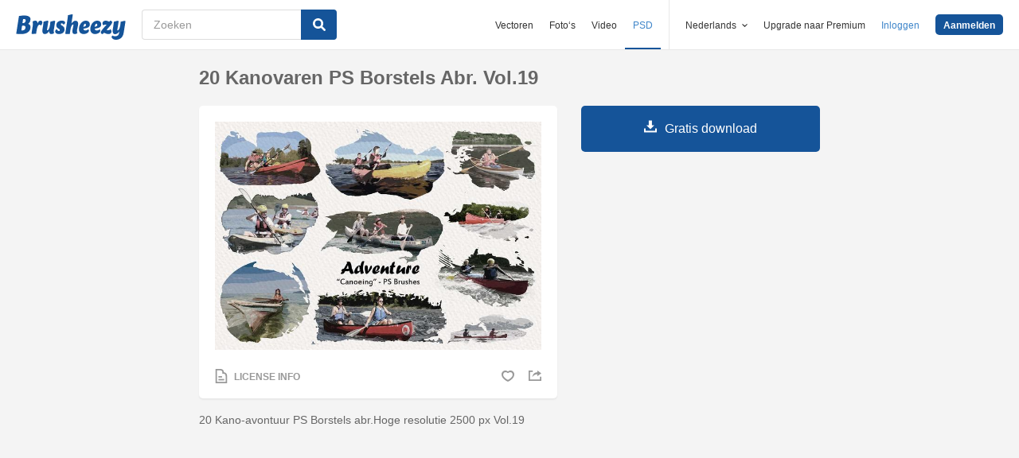

--- FILE ---
content_type: text/html; charset=utf-8
request_url: https://nl.brusheezy.com/borstels/61251-20-kanovaren-ps-borstels-abr-vol-19
body_size: 34842
content:
<!DOCTYPE html>
<!--[if lt IE 7]>      <html lang="nl" xmlns:fb="http://developers.facebook.com/schema/" xmlns:og="http://opengraphprotocol.org/schema/" class="no-js lt-ie9 lt-ie8 lt-ie7"> <![endif]-->
<!--[if IE 7]>         <html lang="nl" xmlns:fb="http://developers.facebook.com/schema/" xmlns:og="http://opengraphprotocol.org/schema/" class="no-js lt-ie9 lt-ie8"> <![endif]-->
<!--[if IE 8]>         <html lang="nl" xmlns:fb="http://developers.facebook.com/schema/" xmlns:og="http://opengraphprotocol.org/schema/" class="no-js lt-ie9"> <![endif]-->
<!--[if IE 9]>         <html lang="nl" xmlns:fb="http://developers.facebook.com/schema/" xmlns:og="http://opengraphprotocol.org/schema/" class="no-js ie9"> <![endif]-->
<!--[if gt IE 9]><!--> <html lang="nl" xmlns:fb="http://developers.facebook.com/schema/" xmlns:og="http://opengraphprotocol.org/schema/" class="no-js"> <!--<![endif]-->
  <head>
	  <script type="text/javascript">window.country_code = "US";window.remote_ip_address = '13.58.187.77'</script>
        <link rel="alternate" href="https://www.brusheezy.com/brushes/61251-20-canoeing-adventure-ps-brushes-abr-vol-19" hreflang="en" />
    <link rel="alternate" href="https://es.brusheezy.com/cepillos/61251-20-piraguismo-aventura-ps-cepillos-abr-vol-19" hreflang="es" />
    <link rel="alternate" href="https://pt.brusheezy.com/pinceis/61251-20-canoagem-aventura-ps-escovas-abr-vol-19" hreflang="pt-BR" />
    <link rel="alternate" href="https://de.brusheezy.com/bursten/61251-20-kanu-abenteuer-ps-bursten-abr-vol-19" hreflang="de" />
    <link rel="alternate" href="https://fr.brusheezy.com/pinceaux/61251-20-canoeing-adventure-ps-brosses-abr-vol-19" hreflang="fr" />
    <link rel="alternate" href="https://nl.brusheezy.com/borstels/61251-20-kanovaren-ps-borstels-abr-vol-19" hreflang="nl" />
    <link rel="alternate" href="https://sv.brusheezy.com/borstar/61251-20-kanotpaddling-aventyr-ps-penslar-abr-vol-19" hreflang="sv" />
    <link rel="alternate" href="https://www.brusheezy.com/brushes/61251-20-canoeing-adventure-ps-brushes-abr-vol-19" hreflang="x-default" />

    
    <link rel="dns-prefetch" href="//static.brusheezy.com">
    <meta charset="utf-8">
    <meta http-equiv="X-UA-Compatible" content="IE=edge,chrome=1">
<script>window.NREUM||(NREUM={});NREUM.info={"beacon":"bam.nr-data.net","errorBeacon":"bam.nr-data.net","licenseKey":"NRJS-e38a0a5d9f3d7a161d2","applicationID":"682498450","transactionName":"J1kMFkBaWF9cREoQVxdZFxBRUEccSl4KFQ==","queueTime":0,"applicationTime":492,"agent":""}</script>
<script>(window.NREUM||(NREUM={})).init={ajax:{deny_list:["bam.nr-data.net"]},feature_flags:["soft_nav"]};(window.NREUM||(NREUM={})).loader_config={licenseKey:"NRJS-e38a0a5d9f3d7a161d2",applicationID:"682498450",browserID:"682498528"};;/*! For license information please see nr-loader-rum-1.306.0.min.js.LICENSE.txt */
(()=>{var e,t,r={122:(e,t,r)=>{"use strict";r.d(t,{a:()=>i});var n=r(944);function i(e,t){try{if(!e||"object"!=typeof e)return(0,n.R)(3);if(!t||"object"!=typeof t)return(0,n.R)(4);const r=Object.create(Object.getPrototypeOf(t),Object.getOwnPropertyDescriptors(t)),a=0===Object.keys(r).length?e:r;for(let o in a)if(void 0!==e[o])try{if(null===e[o]){r[o]=null;continue}Array.isArray(e[o])&&Array.isArray(t[o])?r[o]=Array.from(new Set([...e[o],...t[o]])):"object"==typeof e[o]&&"object"==typeof t[o]?r[o]=i(e[o],t[o]):r[o]=e[o]}catch(e){r[o]||(0,n.R)(1,e)}return r}catch(e){(0,n.R)(2,e)}}},154:(e,t,r)=>{"use strict";r.d(t,{OF:()=>c,RI:()=>i,WN:()=>u,bv:()=>a,eN:()=>l,gm:()=>o,mw:()=>s,sb:()=>d});var n=r(863);const i="undefined"!=typeof window&&!!window.document,a="undefined"!=typeof WorkerGlobalScope&&("undefined"!=typeof self&&self instanceof WorkerGlobalScope&&self.navigator instanceof WorkerNavigator||"undefined"!=typeof globalThis&&globalThis instanceof WorkerGlobalScope&&globalThis.navigator instanceof WorkerNavigator),o=i?window:"undefined"!=typeof WorkerGlobalScope&&("undefined"!=typeof self&&self instanceof WorkerGlobalScope&&self||"undefined"!=typeof globalThis&&globalThis instanceof WorkerGlobalScope&&globalThis),s=Boolean("hidden"===o?.document?.visibilityState),c=/iPad|iPhone|iPod/.test(o.navigator?.userAgent),d=c&&"undefined"==typeof SharedWorker,u=((()=>{const e=o.navigator?.userAgent?.match(/Firefox[/\s](\d+\.\d+)/);Array.isArray(e)&&e.length>=2&&e[1]})(),Date.now()-(0,n.t)()),l=()=>"undefined"!=typeof PerformanceNavigationTiming&&o?.performance?.getEntriesByType("navigation")?.[0]?.responseStart},163:(e,t,r)=>{"use strict";r.d(t,{j:()=>E});var n=r(384),i=r(741);var a=r(555);r(860).K7.genericEvents;const o="experimental.resources",s="register",c=e=>{if(!e||"string"!=typeof e)return!1;try{document.createDocumentFragment().querySelector(e)}catch{return!1}return!0};var d=r(614),u=r(944),l=r(122);const f="[data-nr-mask]",g=e=>(0,l.a)(e,(()=>{const e={feature_flags:[],experimental:{allow_registered_children:!1,resources:!1},mask_selector:"*",block_selector:"[data-nr-block]",mask_input_options:{color:!1,date:!1,"datetime-local":!1,email:!1,month:!1,number:!1,range:!1,search:!1,tel:!1,text:!1,time:!1,url:!1,week:!1,textarea:!1,select:!1,password:!0}};return{ajax:{deny_list:void 0,block_internal:!0,enabled:!0,autoStart:!0},api:{get allow_registered_children(){return e.feature_flags.includes(s)||e.experimental.allow_registered_children},set allow_registered_children(t){e.experimental.allow_registered_children=t},duplicate_registered_data:!1},browser_consent_mode:{enabled:!1},distributed_tracing:{enabled:void 0,exclude_newrelic_header:void 0,cors_use_newrelic_header:void 0,cors_use_tracecontext_headers:void 0,allowed_origins:void 0},get feature_flags(){return e.feature_flags},set feature_flags(t){e.feature_flags=t},generic_events:{enabled:!0,autoStart:!0},harvest:{interval:30},jserrors:{enabled:!0,autoStart:!0},logging:{enabled:!0,autoStart:!0},metrics:{enabled:!0,autoStart:!0},obfuscate:void 0,page_action:{enabled:!0},page_view_event:{enabled:!0,autoStart:!0},page_view_timing:{enabled:!0,autoStart:!0},performance:{capture_marks:!1,capture_measures:!1,capture_detail:!0,resources:{get enabled(){return e.feature_flags.includes(o)||e.experimental.resources},set enabled(t){e.experimental.resources=t},asset_types:[],first_party_domains:[],ignore_newrelic:!0}},privacy:{cookies_enabled:!0},proxy:{assets:void 0,beacon:void 0},session:{expiresMs:d.wk,inactiveMs:d.BB},session_replay:{autoStart:!0,enabled:!1,preload:!1,sampling_rate:10,error_sampling_rate:100,collect_fonts:!1,inline_images:!1,fix_stylesheets:!0,mask_all_inputs:!0,get mask_text_selector(){return e.mask_selector},set mask_text_selector(t){c(t)?e.mask_selector="".concat(t,",").concat(f):""===t||null===t?e.mask_selector=f:(0,u.R)(5,t)},get block_class(){return"nr-block"},get ignore_class(){return"nr-ignore"},get mask_text_class(){return"nr-mask"},get block_selector(){return e.block_selector},set block_selector(t){c(t)?e.block_selector+=",".concat(t):""!==t&&(0,u.R)(6,t)},get mask_input_options(){return e.mask_input_options},set mask_input_options(t){t&&"object"==typeof t?e.mask_input_options={...t,password:!0}:(0,u.R)(7,t)}},session_trace:{enabled:!0,autoStart:!0},soft_navigations:{enabled:!0,autoStart:!0},spa:{enabled:!0,autoStart:!0},ssl:void 0,user_actions:{enabled:!0,elementAttributes:["id","className","tagName","type"]}}})());var p=r(154),m=r(324);let h=0;const v={buildEnv:m.F3,distMethod:m.Xs,version:m.xv,originTime:p.WN},b={consented:!1},y={appMetadata:{},get consented(){return this.session?.state?.consent||b.consented},set consented(e){b.consented=e},customTransaction:void 0,denyList:void 0,disabled:!1,harvester:void 0,isolatedBacklog:!1,isRecording:!1,loaderType:void 0,maxBytes:3e4,obfuscator:void 0,onerror:void 0,ptid:void 0,releaseIds:{},session:void 0,timeKeeper:void 0,registeredEntities:[],jsAttributesMetadata:{bytes:0},get harvestCount(){return++h}},_=e=>{const t=(0,l.a)(e,y),r=Object.keys(v).reduce((e,t)=>(e[t]={value:v[t],writable:!1,configurable:!0,enumerable:!0},e),{});return Object.defineProperties(t,r)};var w=r(701);const x=e=>{const t=e.startsWith("http");e+="/",r.p=t?e:"https://"+e};var S=r(836),k=r(241);const R={accountID:void 0,trustKey:void 0,agentID:void 0,licenseKey:void 0,applicationID:void 0,xpid:void 0},A=e=>(0,l.a)(e,R),T=new Set;function E(e,t={},r,o){let{init:s,info:c,loader_config:d,runtime:u={},exposed:l=!0}=t;if(!c){const e=(0,n.pV)();s=e.init,c=e.info,d=e.loader_config}e.init=g(s||{}),e.loader_config=A(d||{}),c.jsAttributes??={},p.bv&&(c.jsAttributes.isWorker=!0),e.info=(0,a.D)(c);const f=e.init,m=[c.beacon,c.errorBeacon];T.has(e.agentIdentifier)||(f.proxy.assets&&(x(f.proxy.assets),m.push(f.proxy.assets)),f.proxy.beacon&&m.push(f.proxy.beacon),e.beacons=[...m],function(e){const t=(0,n.pV)();Object.getOwnPropertyNames(i.W.prototype).forEach(r=>{const n=i.W.prototype[r];if("function"!=typeof n||"constructor"===n)return;let a=t[r];e[r]&&!1!==e.exposed&&"micro-agent"!==e.runtime?.loaderType&&(t[r]=(...t)=>{const n=e[r](...t);return a?a(...t):n})})}(e),(0,n.US)("activatedFeatures",w.B),e.runSoftNavOverSpa&&=!0===f.soft_navigations.enabled&&f.feature_flags.includes("soft_nav")),u.denyList=[...f.ajax.deny_list||[],...f.ajax.block_internal?m:[]],u.ptid=e.agentIdentifier,u.loaderType=r,e.runtime=_(u),T.has(e.agentIdentifier)||(e.ee=S.ee.get(e.agentIdentifier),e.exposed=l,(0,k.W)({agentIdentifier:e.agentIdentifier,drained:!!w.B?.[e.agentIdentifier],type:"lifecycle",name:"initialize",feature:void 0,data:e.config})),T.add(e.agentIdentifier)}},234:(e,t,r)=>{"use strict";r.d(t,{W:()=>a});var n=r(836),i=r(687);class a{constructor(e,t){this.agentIdentifier=e,this.ee=n.ee.get(e),this.featureName=t,this.blocked=!1}deregisterDrain(){(0,i.x3)(this.agentIdentifier,this.featureName)}}},241:(e,t,r)=>{"use strict";r.d(t,{W:()=>a});var n=r(154);const i="newrelic";function a(e={}){try{n.gm.dispatchEvent(new CustomEvent(i,{detail:e}))}catch(e){}}},261:(e,t,r)=>{"use strict";r.d(t,{$9:()=>d,BL:()=>s,CH:()=>g,Dl:()=>_,Fw:()=>y,PA:()=>h,Pl:()=>n,Pv:()=>k,Tb:()=>l,U2:()=>a,V1:()=>S,Wb:()=>x,bt:()=>b,cD:()=>v,d3:()=>w,dT:()=>c,eY:()=>p,fF:()=>f,hG:()=>i,k6:()=>o,nb:()=>m,o5:()=>u});const n="api-",i="addPageAction",a="addToTrace",o="addRelease",s="finished",c="interaction",d="log",u="noticeError",l="pauseReplay",f="recordCustomEvent",g="recordReplay",p="register",m="setApplicationVersion",h="setCurrentRouteName",v="setCustomAttribute",b="setErrorHandler",y="setPageViewName",_="setUserId",w="start",x="wrapLogger",S="measure",k="consent"},289:(e,t,r)=>{"use strict";r.d(t,{GG:()=>o,Qr:()=>c,sB:()=>s});var n=r(878),i=r(389);function a(){return"undefined"==typeof document||"complete"===document.readyState}function o(e,t){if(a())return e();const r=(0,i.J)(e),o=setInterval(()=>{a()&&(clearInterval(o),r())},500);(0,n.sp)("load",r,t)}function s(e){if(a())return e();(0,n.DD)("DOMContentLoaded",e)}function c(e){if(a())return e();(0,n.sp)("popstate",e)}},324:(e,t,r)=>{"use strict";r.d(t,{F3:()=>i,Xs:()=>a,xv:()=>n});const n="1.306.0",i="PROD",a="CDN"},374:(e,t,r)=>{r.nc=(()=>{try{return document?.currentScript?.nonce}catch(e){}return""})()},384:(e,t,r)=>{"use strict";r.d(t,{NT:()=>o,US:()=>u,Zm:()=>s,bQ:()=>d,dV:()=>c,pV:()=>l});var n=r(154),i=r(863),a=r(910);const o={beacon:"bam.nr-data.net",errorBeacon:"bam.nr-data.net"};function s(){return n.gm.NREUM||(n.gm.NREUM={}),void 0===n.gm.newrelic&&(n.gm.newrelic=n.gm.NREUM),n.gm.NREUM}function c(){let e=s();return e.o||(e.o={ST:n.gm.setTimeout,SI:n.gm.setImmediate||n.gm.setInterval,CT:n.gm.clearTimeout,XHR:n.gm.XMLHttpRequest,REQ:n.gm.Request,EV:n.gm.Event,PR:n.gm.Promise,MO:n.gm.MutationObserver,FETCH:n.gm.fetch,WS:n.gm.WebSocket},(0,a.i)(...Object.values(e.o))),e}function d(e,t){let r=s();r.initializedAgents??={},t.initializedAt={ms:(0,i.t)(),date:new Date},r.initializedAgents[e]=t}function u(e,t){s()[e]=t}function l(){return function(){let e=s();const t=e.info||{};e.info={beacon:o.beacon,errorBeacon:o.errorBeacon,...t}}(),function(){let e=s();const t=e.init||{};e.init={...t}}(),c(),function(){let e=s();const t=e.loader_config||{};e.loader_config={...t}}(),s()}},389:(e,t,r)=>{"use strict";function n(e,t=500,r={}){const n=r?.leading||!1;let i;return(...r)=>{n&&void 0===i&&(e.apply(this,r),i=setTimeout(()=>{i=clearTimeout(i)},t)),n||(clearTimeout(i),i=setTimeout(()=>{e.apply(this,r)},t))}}function i(e){let t=!1;return(...r)=>{t||(t=!0,e.apply(this,r))}}r.d(t,{J:()=>i,s:()=>n})},555:(e,t,r)=>{"use strict";r.d(t,{D:()=>s,f:()=>o});var n=r(384),i=r(122);const a={beacon:n.NT.beacon,errorBeacon:n.NT.errorBeacon,licenseKey:void 0,applicationID:void 0,sa:void 0,queueTime:void 0,applicationTime:void 0,ttGuid:void 0,user:void 0,account:void 0,product:void 0,extra:void 0,jsAttributes:{},userAttributes:void 0,atts:void 0,transactionName:void 0,tNamePlain:void 0};function o(e){try{return!!e.licenseKey&&!!e.errorBeacon&&!!e.applicationID}catch(e){return!1}}const s=e=>(0,i.a)(e,a)},566:(e,t,r)=>{"use strict";r.d(t,{LA:()=>s,bz:()=>o});var n=r(154);const i="xxxxxxxx-xxxx-4xxx-yxxx-xxxxxxxxxxxx";function a(e,t){return e?15&e[t]:16*Math.random()|0}function o(){const e=n.gm?.crypto||n.gm?.msCrypto;let t,r=0;return e&&e.getRandomValues&&(t=e.getRandomValues(new Uint8Array(30))),i.split("").map(e=>"x"===e?a(t,r++).toString(16):"y"===e?(3&a()|8).toString(16):e).join("")}function s(e){const t=n.gm?.crypto||n.gm?.msCrypto;let r,i=0;t&&t.getRandomValues&&(r=t.getRandomValues(new Uint8Array(e)));const o=[];for(var s=0;s<e;s++)o.push(a(r,i++).toString(16));return o.join("")}},606:(e,t,r)=>{"use strict";r.d(t,{i:()=>a});var n=r(908);a.on=o;var i=a.handlers={};function a(e,t,r,a){o(a||n.d,i,e,t,r)}function o(e,t,r,i,a){a||(a="feature"),e||(e=n.d);var o=t[a]=t[a]||{};(o[r]=o[r]||[]).push([e,i])}},607:(e,t,r)=>{"use strict";r.d(t,{W:()=>n});const n=(0,r(566).bz)()},614:(e,t,r)=>{"use strict";r.d(t,{BB:()=>o,H3:()=>n,g:()=>d,iL:()=>c,tS:()=>s,uh:()=>i,wk:()=>a});const n="NRBA",i="SESSION",a=144e5,o=18e5,s={STARTED:"session-started",PAUSE:"session-pause",RESET:"session-reset",RESUME:"session-resume",UPDATE:"session-update"},c={SAME_TAB:"same-tab",CROSS_TAB:"cross-tab"},d={OFF:0,FULL:1,ERROR:2}},630:(e,t,r)=>{"use strict";r.d(t,{T:()=>n});const n=r(860).K7.pageViewEvent},646:(e,t,r)=>{"use strict";r.d(t,{y:()=>n});class n{constructor(e){this.contextId=e}}},687:(e,t,r)=>{"use strict";r.d(t,{Ak:()=>d,Ze:()=>f,x3:()=>u});var n=r(241),i=r(836),a=r(606),o=r(860),s=r(646);const c={};function d(e,t){const r={staged:!1,priority:o.P3[t]||0};l(e),c[e].get(t)||c[e].set(t,r)}function u(e,t){e&&c[e]&&(c[e].get(t)&&c[e].delete(t),p(e,t,!1),c[e].size&&g(e))}function l(e){if(!e)throw new Error("agentIdentifier required");c[e]||(c[e]=new Map)}function f(e="",t="feature",r=!1){if(l(e),!e||!c[e].get(t)||r)return p(e,t);c[e].get(t).staged=!0,g(e)}function g(e){const t=Array.from(c[e]);t.every(([e,t])=>t.staged)&&(t.sort((e,t)=>e[1].priority-t[1].priority),t.forEach(([t])=>{c[e].delete(t),p(e,t)}))}function p(e,t,r=!0){const o=e?i.ee.get(e):i.ee,c=a.i.handlers;if(!o.aborted&&o.backlog&&c){if((0,n.W)({agentIdentifier:e,type:"lifecycle",name:"drain",feature:t}),r){const e=o.backlog[t],r=c[t];if(r){for(let t=0;e&&t<e.length;++t)m(e[t],r);Object.entries(r).forEach(([e,t])=>{Object.values(t||{}).forEach(t=>{t[0]?.on&&t[0]?.context()instanceof s.y&&t[0].on(e,t[1])})})}}o.isolatedBacklog||delete c[t],o.backlog[t]=null,o.emit("drain-"+t,[])}}function m(e,t){var r=e[1];Object.values(t[r]||{}).forEach(t=>{var r=e[0];if(t[0]===r){var n=t[1],i=e[3],a=e[2];n.apply(i,a)}})}},699:(e,t,r)=>{"use strict";r.d(t,{It:()=>a,KC:()=>s,No:()=>i,qh:()=>o});var n=r(860);const i=16e3,a=1e6,o="SESSION_ERROR",s={[n.K7.logging]:!0,[n.K7.genericEvents]:!1,[n.K7.jserrors]:!1,[n.K7.ajax]:!1}},701:(e,t,r)=>{"use strict";r.d(t,{B:()=>a,t:()=>o});var n=r(241);const i=new Set,a={};function o(e,t){const r=t.agentIdentifier;a[r]??={},e&&"object"==typeof e&&(i.has(r)||(t.ee.emit("rumresp",[e]),a[r]=e,i.add(r),(0,n.W)({agentIdentifier:r,loaded:!0,drained:!0,type:"lifecycle",name:"load",feature:void 0,data:e})))}},741:(e,t,r)=>{"use strict";r.d(t,{W:()=>a});var n=r(944),i=r(261);class a{#e(e,...t){if(this[e]!==a.prototype[e])return this[e](...t);(0,n.R)(35,e)}addPageAction(e,t){return this.#e(i.hG,e,t)}register(e){return this.#e(i.eY,e)}recordCustomEvent(e,t){return this.#e(i.fF,e,t)}setPageViewName(e,t){return this.#e(i.Fw,e,t)}setCustomAttribute(e,t,r){return this.#e(i.cD,e,t,r)}noticeError(e,t){return this.#e(i.o5,e,t)}setUserId(e){return this.#e(i.Dl,e)}setApplicationVersion(e){return this.#e(i.nb,e)}setErrorHandler(e){return this.#e(i.bt,e)}addRelease(e,t){return this.#e(i.k6,e,t)}log(e,t){return this.#e(i.$9,e,t)}start(){return this.#e(i.d3)}finished(e){return this.#e(i.BL,e)}recordReplay(){return this.#e(i.CH)}pauseReplay(){return this.#e(i.Tb)}addToTrace(e){return this.#e(i.U2,e)}setCurrentRouteName(e){return this.#e(i.PA,e)}interaction(e){return this.#e(i.dT,e)}wrapLogger(e,t,r){return this.#e(i.Wb,e,t,r)}measure(e,t){return this.#e(i.V1,e,t)}consent(e){return this.#e(i.Pv,e)}}},782:(e,t,r)=>{"use strict";r.d(t,{T:()=>n});const n=r(860).K7.pageViewTiming},836:(e,t,r)=>{"use strict";r.d(t,{P:()=>s,ee:()=>c});var n=r(384),i=r(990),a=r(646),o=r(607);const s="nr@context:".concat(o.W),c=function e(t,r){var n={},o={},u={},l=!1;try{l=16===r.length&&d.initializedAgents?.[r]?.runtime.isolatedBacklog}catch(e){}var f={on:p,addEventListener:p,removeEventListener:function(e,t){var r=n[e];if(!r)return;for(var i=0;i<r.length;i++)r[i]===t&&r.splice(i,1)},emit:function(e,r,n,i,a){!1!==a&&(a=!0);if(c.aborted&&!i)return;t&&a&&t.emit(e,r,n);var s=g(n);m(e).forEach(e=>{e.apply(s,r)});var d=v()[o[e]];d&&d.push([f,e,r,s]);return s},get:h,listeners:m,context:g,buffer:function(e,t){const r=v();if(t=t||"feature",f.aborted)return;Object.entries(e||{}).forEach(([e,n])=>{o[n]=t,t in r||(r[t]=[])})},abort:function(){f._aborted=!0,Object.keys(f.backlog).forEach(e=>{delete f.backlog[e]})},isBuffering:function(e){return!!v()[o[e]]},debugId:r,backlog:l?{}:t&&"object"==typeof t.backlog?t.backlog:{},isolatedBacklog:l};return Object.defineProperty(f,"aborted",{get:()=>{let e=f._aborted||!1;return e||(t&&(e=t.aborted),e)}}),f;function g(e){return e&&e instanceof a.y?e:e?(0,i.I)(e,s,()=>new a.y(s)):new a.y(s)}function p(e,t){n[e]=m(e).concat(t)}function m(e){return n[e]||[]}function h(t){return u[t]=u[t]||e(f,t)}function v(){return f.backlog}}(void 0,"globalEE"),d=(0,n.Zm)();d.ee||(d.ee=c)},843:(e,t,r)=>{"use strict";r.d(t,{G:()=>a,u:()=>i});var n=r(878);function i(e,t=!1,r,i){(0,n.DD)("visibilitychange",function(){if(t)return void("hidden"===document.visibilityState&&e());e(document.visibilityState)},r,i)}function a(e,t,r){(0,n.sp)("pagehide",e,t,r)}},860:(e,t,r)=>{"use strict";r.d(t,{$J:()=>u,K7:()=>c,P3:()=>d,XX:()=>i,Yy:()=>s,df:()=>a,qY:()=>n,v4:()=>o});const n="events",i="jserrors",a="browser/blobs",o="rum",s="browser/logs",c={ajax:"ajax",genericEvents:"generic_events",jserrors:i,logging:"logging",metrics:"metrics",pageAction:"page_action",pageViewEvent:"page_view_event",pageViewTiming:"page_view_timing",sessionReplay:"session_replay",sessionTrace:"session_trace",softNav:"soft_navigations",spa:"spa"},d={[c.pageViewEvent]:1,[c.pageViewTiming]:2,[c.metrics]:3,[c.jserrors]:4,[c.spa]:5,[c.ajax]:6,[c.sessionTrace]:7,[c.softNav]:8,[c.sessionReplay]:9,[c.logging]:10,[c.genericEvents]:11},u={[c.pageViewEvent]:o,[c.pageViewTiming]:n,[c.ajax]:n,[c.spa]:n,[c.softNav]:n,[c.metrics]:i,[c.jserrors]:i,[c.sessionTrace]:a,[c.sessionReplay]:a,[c.logging]:s,[c.genericEvents]:"ins"}},863:(e,t,r)=>{"use strict";function n(){return Math.floor(performance.now())}r.d(t,{t:()=>n})},878:(e,t,r)=>{"use strict";function n(e,t){return{capture:e,passive:!1,signal:t}}function i(e,t,r=!1,i){window.addEventListener(e,t,n(r,i))}function a(e,t,r=!1,i){document.addEventListener(e,t,n(r,i))}r.d(t,{DD:()=>a,jT:()=>n,sp:()=>i})},908:(e,t,r)=>{"use strict";r.d(t,{d:()=>n,p:()=>i});var n=r(836).ee.get("handle");function i(e,t,r,i,a){a?(a.buffer([e],i),a.emit(e,t,r)):(n.buffer([e],i),n.emit(e,t,r))}},910:(e,t,r)=>{"use strict";r.d(t,{i:()=>a});var n=r(944);const i=new Map;function a(...e){return e.every(e=>{if(i.has(e))return i.get(e);const t="function"==typeof e?e.toString():"",r=t.includes("[native code]"),a=t.includes("nrWrapper");return r||a||(0,n.R)(64,e?.name||t),i.set(e,r),r})}},944:(e,t,r)=>{"use strict";r.d(t,{R:()=>i});var n=r(241);function i(e,t){"function"==typeof console.debug&&(console.debug("New Relic Warning: https://github.com/newrelic/newrelic-browser-agent/blob/main/docs/warning-codes.md#".concat(e),t),(0,n.W)({agentIdentifier:null,drained:null,type:"data",name:"warn",feature:"warn",data:{code:e,secondary:t}}))}},969:(e,t,r)=>{"use strict";r.d(t,{TZ:()=>n,XG:()=>s,rs:()=>i,xV:()=>o,z_:()=>a});const n=r(860).K7.metrics,i="sm",a="cm",o="storeSupportabilityMetrics",s="storeEventMetrics"},990:(e,t,r)=>{"use strict";r.d(t,{I:()=>i});var n=Object.prototype.hasOwnProperty;function i(e,t,r){if(n.call(e,t))return e[t];var i=r();if(Object.defineProperty&&Object.keys)try{return Object.defineProperty(e,t,{value:i,writable:!0,enumerable:!1}),i}catch(e){}return e[t]=i,i}}},n={};function i(e){var t=n[e];if(void 0!==t)return t.exports;var a=n[e]={exports:{}};return r[e](a,a.exports,i),a.exports}i.m=r,i.d=(e,t)=>{for(var r in t)i.o(t,r)&&!i.o(e,r)&&Object.defineProperty(e,r,{enumerable:!0,get:t[r]})},i.f={},i.e=e=>Promise.all(Object.keys(i.f).reduce((t,r)=>(i.f[r](e,t),t),[])),i.u=e=>"nr-rum-1.306.0.min.js",i.o=(e,t)=>Object.prototype.hasOwnProperty.call(e,t),e={},t="NRBA-1.306.0.PROD:",i.l=(r,n,a,o)=>{if(e[r])e[r].push(n);else{var s,c;if(void 0!==a)for(var d=document.getElementsByTagName("script"),u=0;u<d.length;u++){var l=d[u];if(l.getAttribute("src")==r||l.getAttribute("data-webpack")==t+a){s=l;break}}if(!s){c=!0;var f={296:"sha512-XHJAyYwsxAD4jnOFenBf2aq49/pv28jKOJKs7YGQhagYYI2Zk8nHflZPdd7WiilkmEkgIZQEFX4f1AJMoyzKwA=="};(s=document.createElement("script")).charset="utf-8",i.nc&&s.setAttribute("nonce",i.nc),s.setAttribute("data-webpack",t+a),s.src=r,0!==s.src.indexOf(window.location.origin+"/")&&(s.crossOrigin="anonymous"),f[o]&&(s.integrity=f[o])}e[r]=[n];var g=(t,n)=>{s.onerror=s.onload=null,clearTimeout(p);var i=e[r];if(delete e[r],s.parentNode&&s.parentNode.removeChild(s),i&&i.forEach(e=>e(n)),t)return t(n)},p=setTimeout(g.bind(null,void 0,{type:"timeout",target:s}),12e4);s.onerror=g.bind(null,s.onerror),s.onload=g.bind(null,s.onload),c&&document.head.appendChild(s)}},i.r=e=>{"undefined"!=typeof Symbol&&Symbol.toStringTag&&Object.defineProperty(e,Symbol.toStringTag,{value:"Module"}),Object.defineProperty(e,"__esModule",{value:!0})},i.p="https://js-agent.newrelic.com/",(()=>{var e={374:0,840:0};i.f.j=(t,r)=>{var n=i.o(e,t)?e[t]:void 0;if(0!==n)if(n)r.push(n[2]);else{var a=new Promise((r,i)=>n=e[t]=[r,i]);r.push(n[2]=a);var o=i.p+i.u(t),s=new Error;i.l(o,r=>{if(i.o(e,t)&&(0!==(n=e[t])&&(e[t]=void 0),n)){var a=r&&("load"===r.type?"missing":r.type),o=r&&r.target&&r.target.src;s.message="Loading chunk "+t+" failed: ("+a+": "+o+")",s.name="ChunkLoadError",s.type=a,s.request=o,n[1](s)}},"chunk-"+t,t)}};var t=(t,r)=>{var n,a,[o,s,c]=r,d=0;if(o.some(t=>0!==e[t])){for(n in s)i.o(s,n)&&(i.m[n]=s[n]);if(c)c(i)}for(t&&t(r);d<o.length;d++)a=o[d],i.o(e,a)&&e[a]&&e[a][0](),e[a]=0},r=self["webpackChunk:NRBA-1.306.0.PROD"]=self["webpackChunk:NRBA-1.306.0.PROD"]||[];r.forEach(t.bind(null,0)),r.push=t.bind(null,r.push.bind(r))})(),(()=>{"use strict";i(374);var e=i(566),t=i(741);class r extends t.W{agentIdentifier=(0,e.LA)(16)}var n=i(860);const a=Object.values(n.K7);var o=i(163);var s=i(908),c=i(863),d=i(261),u=i(241),l=i(944),f=i(701),g=i(969);function p(e,t,i,a){const o=a||i;!o||o[e]&&o[e]!==r.prototype[e]||(o[e]=function(){(0,s.p)(g.xV,["API/"+e+"/called"],void 0,n.K7.metrics,i.ee),(0,u.W)({agentIdentifier:i.agentIdentifier,drained:!!f.B?.[i.agentIdentifier],type:"data",name:"api",feature:d.Pl+e,data:{}});try{return t.apply(this,arguments)}catch(e){(0,l.R)(23,e)}})}function m(e,t,r,n,i){const a=e.info;null===r?delete a.jsAttributes[t]:a.jsAttributes[t]=r,(i||null===r)&&(0,s.p)(d.Pl+n,[(0,c.t)(),t,r],void 0,"session",e.ee)}var h=i(687),v=i(234),b=i(289),y=i(154),_=i(384);const w=e=>y.RI&&!0===e?.privacy.cookies_enabled;function x(e){return!!(0,_.dV)().o.MO&&w(e)&&!0===e?.session_trace.enabled}var S=i(389),k=i(699);class R extends v.W{constructor(e,t){super(e.agentIdentifier,t),this.agentRef=e,this.abortHandler=void 0,this.featAggregate=void 0,this.loadedSuccessfully=void 0,this.onAggregateImported=new Promise(e=>{this.loadedSuccessfully=e}),this.deferred=Promise.resolve(),!1===e.init[this.featureName].autoStart?this.deferred=new Promise((t,r)=>{this.ee.on("manual-start-all",(0,S.J)(()=>{(0,h.Ak)(e.agentIdentifier,this.featureName),t()}))}):(0,h.Ak)(e.agentIdentifier,t)}importAggregator(e,t,r={}){if(this.featAggregate)return;const n=async()=>{let n;await this.deferred;try{if(w(e.init)){const{setupAgentSession:t}=await i.e(296).then(i.bind(i,305));n=t(e)}}catch(e){(0,l.R)(20,e),this.ee.emit("internal-error",[e]),(0,s.p)(k.qh,[e],void 0,this.featureName,this.ee)}try{if(!this.#t(this.featureName,n,e.init))return(0,h.Ze)(this.agentIdentifier,this.featureName),void this.loadedSuccessfully(!1);const{Aggregate:i}=await t();this.featAggregate=new i(e,r),e.runtime.harvester.initializedAggregates.push(this.featAggregate),this.loadedSuccessfully(!0)}catch(e){(0,l.R)(34,e),this.abortHandler?.(),(0,h.Ze)(this.agentIdentifier,this.featureName,!0),this.loadedSuccessfully(!1),this.ee&&this.ee.abort()}};y.RI?(0,b.GG)(()=>n(),!0):n()}#t(e,t,r){if(this.blocked)return!1;switch(e){case n.K7.sessionReplay:return x(r)&&!!t;case n.K7.sessionTrace:return!!t;default:return!0}}}var A=i(630),T=i(614);class E extends R{static featureName=A.T;constructor(e){var t;super(e,A.T),this.setupInspectionEvents(e.agentIdentifier),t=e,p(d.Fw,function(e,r){"string"==typeof e&&("/"!==e.charAt(0)&&(e="/"+e),t.runtime.customTransaction=(r||"http://custom.transaction")+e,(0,s.p)(d.Pl+d.Fw,[(0,c.t)()],void 0,void 0,t.ee))},t),this.importAggregator(e,()=>i.e(296).then(i.bind(i,943)))}setupInspectionEvents(e){const t=(t,r)=>{t&&(0,u.W)({agentIdentifier:e,timeStamp:t.timeStamp,loaded:"complete"===t.target.readyState,type:"window",name:r,data:t.target.location+""})};(0,b.sB)(e=>{t(e,"DOMContentLoaded")}),(0,b.GG)(e=>{t(e,"load")}),(0,b.Qr)(e=>{t(e,"navigate")}),this.ee.on(T.tS.UPDATE,(t,r)=>{(0,u.W)({agentIdentifier:e,type:"lifecycle",name:"session",data:r})})}}var N=i(843),I=i(782);class j extends R{static featureName=I.T;constructor(e){super(e,I.T),y.RI&&((0,N.u)(()=>(0,s.p)("docHidden",[(0,c.t)()],void 0,I.T,this.ee),!0),(0,N.G)(()=>(0,s.p)("winPagehide",[(0,c.t)()],void 0,I.T,this.ee)),this.importAggregator(e,()=>i.e(296).then(i.bind(i,117))))}}class P extends R{static featureName=g.TZ;constructor(e){super(e,g.TZ),y.RI&&document.addEventListener("securitypolicyviolation",e=>{(0,s.p)(g.xV,["Generic/CSPViolation/Detected"],void 0,this.featureName,this.ee)}),this.importAggregator(e,()=>i.e(296).then(i.bind(i,623)))}}new class extends r{constructor(e){var t;(super(),y.gm)?(this.features={},(0,_.bQ)(this.agentIdentifier,this),this.desiredFeatures=new Set(e.features||[]),this.desiredFeatures.add(E),this.runSoftNavOverSpa=[...this.desiredFeatures].some(e=>e.featureName===n.K7.softNav),(0,o.j)(this,e,e.loaderType||"agent"),t=this,p(d.cD,function(e,r,n=!1){if("string"==typeof e){if(["string","number","boolean"].includes(typeof r)||null===r)return m(t,e,r,d.cD,n);(0,l.R)(40,typeof r)}else(0,l.R)(39,typeof e)},t),function(e){p(d.Dl,function(t){if("string"==typeof t||null===t)return m(e,"enduser.id",t,d.Dl,!0);(0,l.R)(41,typeof t)},e)}(this),function(e){p(d.nb,function(t){if("string"==typeof t||null===t)return m(e,"application.version",t,d.nb,!1);(0,l.R)(42,typeof t)},e)}(this),function(e){p(d.d3,function(){e.ee.emit("manual-start-all")},e)}(this),function(e){p(d.Pv,function(t=!0){if("boolean"==typeof t){if((0,s.p)(d.Pl+d.Pv,[t],void 0,"session",e.ee),e.runtime.consented=t,t){const t=e.features.page_view_event;t.onAggregateImported.then(e=>{const r=t.featAggregate;e&&!r.sentRum&&r.sendRum()})}}else(0,l.R)(65,typeof t)},e)}(this),this.run()):(0,l.R)(21)}get config(){return{info:this.info,init:this.init,loader_config:this.loader_config,runtime:this.runtime}}get api(){return this}run(){try{const e=function(e){const t={};return a.forEach(r=>{t[r]=!!e[r]?.enabled}),t}(this.init),t=[...this.desiredFeatures];t.sort((e,t)=>n.P3[e.featureName]-n.P3[t.featureName]),t.forEach(t=>{if(!e[t.featureName]&&t.featureName!==n.K7.pageViewEvent)return;if(this.runSoftNavOverSpa&&t.featureName===n.K7.spa)return;if(!this.runSoftNavOverSpa&&t.featureName===n.K7.softNav)return;const r=function(e){switch(e){case n.K7.ajax:return[n.K7.jserrors];case n.K7.sessionTrace:return[n.K7.ajax,n.K7.pageViewEvent];case n.K7.sessionReplay:return[n.K7.sessionTrace];case n.K7.pageViewTiming:return[n.K7.pageViewEvent];default:return[]}}(t.featureName).filter(e=>!(e in this.features));r.length>0&&(0,l.R)(36,{targetFeature:t.featureName,missingDependencies:r}),this.features[t.featureName]=new t(this)})}catch(e){(0,l.R)(22,e);for(const e in this.features)this.features[e].abortHandler?.();const t=(0,_.Zm)();delete t.initializedAgents[this.agentIdentifier]?.features,delete this.sharedAggregator;return t.ee.get(this.agentIdentifier).abort(),!1}}}({features:[E,j,P],loaderType:"lite"})})()})();</script>
    <meta name="viewport" content="width=device-width, initial-scale=1.0, minimum-scale=1.0" />
    <title>20 Kanovaren PS borstels abr. Vol.19 - Gratis Photoshop-penselen bij Brusheezy!</title>
<meta content="Photoshop-penselen - Brusheezy heeft een gigantische collectie van Photoshop-penselen, -patronen, -textures, -actions, -vormen, -stijlen, -kleurovergangen én PSD&#x27;s om te downloaden, of om te delen!" name="description" />
<meta content="brusheezy" name="twitter:site" />
<meta content="brusheezy" name="twitter:creator" />
<meta content="summary_large_image" name="twitter:card" />
<meta content="https://static.brusheezy.com/system/resources/previews/000/061/251/original/20-canoeing-adventure-ps-brushes-abr-vol-19.jpg" name="twitter:image" />
<meta content="Brusheezy" property="og:site_name" />
<meta content="20 Kanovaren PS borstels abr. Vol.19" property="og:title" />
<meta content="https://nl.brusheezy.com/borstels/61251-20-kanovaren-ps-borstels-abr-vol-19" property="og:url" />
<meta content="nl_NL" property="og:locale" />
<meta content="en_US" property="og:locale:alternate" />
<meta content="de_DE" property="og:locale:alternate" />
<meta content="es_ES" property="og:locale:alternate" />
<meta content="fr_FR" property="og:locale:alternate" />
<meta content="pt_BR" property="og:locale:alternate" />
<meta content="sv_SE" property="og:locale:alternate" />
<meta content="https://static.brusheezy.com/system/resources/previews/000/061/251/original/20-canoeing-adventure-ps-brushes-abr-vol-19.jpg" property="og:image" />
    <link href="/favicon.ico" rel="shortcut icon"></link><link href="/favicon.png" rel="icon" sizes="48x48" type="image/png"></link><link href="/apple-touch-icon-precomposed.png" rel="apple-touch-icon-precomposed"></link>
    <link href="https://maxcdn.bootstrapcdn.com/font-awesome/4.6.3/css/font-awesome.min.css" media="screen" rel="stylesheet" type="text/css" />
    <script src="https://static.brusheezy.com/assets/modernizr.custom.83825-93372fb200ead74f1d44254d993c5440.js" type="text/javascript"></script>
    <link href="https://static.brusheezy.com/assets/application-e6fc89b3e1f8c6290743690971644994.css" media="screen" rel="stylesheet" type="text/css" />
    <link href="https://static.brusheezy.com/assets/print-ac38768f09270df2214d2c500c647adc.css" media="print" rel="stylesheet" type="text/css" />
    <link href="https://feeds.feedburner.com/eezyinc/brusheezy-images" rel="alternate" title="RSS" type="application/rss+xml" />

        <link rel="canonical" href="https://nl.brusheezy.com/borstels/61251-20-kanovaren-ps-borstels-abr-vol-19">


    <meta content="authenticity_token" name="csrf-param" />
<meta content="FUcs7+Mv0k4uvLizE6r/YpspWrUBMwhyzhtVy6J9WkY=" name="csrf-token" />
    <!-- Begin TextBlock "HTML - Head" -->
<meta name="google-site-verification" content="pfGHD8M12iD8MZoiUsSycicUuSitnj2scI2cB_MvoYw" />
<meta name="google-site-verification" content="b4_frnI9j9l6Hs7d1QntimjvrZOtJ8x8ykl7RfeJS2Y" />
<meta name="tinfoil-site-verification" content="6d4a376b35cc11699dd86a787c7b5ae10b5c70f0" />
<meta name="msvalidate.01" content="9E7A3F56C01FB9B69FCDD1FBD287CAE4" />
<meta name="p:domain_verify" content="e95f03b955f8191de30e476f8527821e"/>
<meta property="fb:page_id" content="111431139680" />
<meta name="google" content="nositelinkssearchbox" />
<meta name="referrer" content="unsafe-url" />
<!--<script type="text/javascript" src="http://api.xeezy.com/api.min.js"></script>-->
<!--<script async src="//cdn-s2s.buysellads.net/pub/brusheezy.js" data-cfasync="false"></script>-->
<link href="https://plus.google.com/116840303500574370724" rel="publisher" />

<script>
  var iStockCoupon = { 
    // --- ADMIN CONIG----
    Code: 'EEZYOFF14', 
    Message: 'Hurry! Offer Expires 10/31/2013',
    // -------------------

    showPopup: function() {
      var win = window.open("", "istock-sale", "width=520,height=320");
      var wrap = win.document.createElement('div'); 
      wrap.setAttribute('class', 'sale-wrapper');
      
      var logo = win.document.createElement('img');
      logo.setAttribute('src', '//static.vecteezy.com/system/assets/asset_files/000/000/171/original/new-istock-logo.jpg');
      wrap.appendChild(logo);
      
      var code = win.document.createElement('div');
      code.setAttribute('class','code');
      code.appendChild(win.document.createTextNode(iStockCoupon.Code));
      wrap.appendChild(code);
      
      var expires = win.document.createElement('div');
      expires.setAttribute('class','expire');
      expires.appendChild(win.document.createTextNode(iStockCoupon.Message));
      wrap.appendChild(expires);
      
      var close = win.document.createElement('a');
      close.setAttribute('href', '#');
      close.appendChild(win.document.createTextNode('Close Window'));
      wrap.appendChild(close);
      
      var style = win.document.createElement('style');
      close.setAttribute('onclick', 'window.close()');
  
      style.appendChild(win.document.createTextNode("a{margin-top: 40px;display:block;font-size:12px;color:rgb(73,149,203);text-decoration:none;} .expire{margin-top:16px;color: rgb(81,81,81);font-size:24px;} .code{margin-top:20px;font-size:50px;font-weight:700;text-transform:uppercase;} img{margin-top:44px;} body{padding:0;margin:0;text-align:center;font-family:sans-serif;} .sale-wrapper{height:288px;border:16px solid #a1a1a1;}"));
      win.document.body.appendChild(style);
      win.document.body.appendChild(wrap);        
    },
  };

</script>
<script src="https://cdn.optimizely.com/js/168948327.js"></script>

<script>var AdminHideEezyPremiumPopup = false</script>
<!-- TradeDoubler site verification 2802548 -->



<!-- End TextBlock "HTML - Head" -->
      <link href="https://static.brusheezy.com/assets/resource-show-090e629f8c47746d2d8ac3af6444ea40.css" media="screen" rel="stylesheet" type="text/css" />
  <script type="text/javascript">
    var is_show_page = true;
  </script>

  <script type="text/javascript">
      var resource_id = 61251;
      var custom_vert_text = "avontuur";
  </script>

      <div hidden itemprop="image" itemscope itemtype="http://schema.org/ImageObject">

        <meta itemprop="author" content="1001Graphics">


        <meta itemprop="datePublished" content="2017-12-27">

      <meta itemprop="thumbnailUrl" content="https://static.brusheezy.com/system/resources/thumbnails/000/061/251/original/20_Canoeing_Adventure_Brushes_Vol.19_Preview.jpg">
      <meta itemprop="name" content="20 Kanovaren PS borstels abr. Vol.19" />
      <meta itemprop="description" content="20 Kano-avontuur PS Borstels abr.Hoge resolutie 2500 px Vol.19">
        <meta itemprop="contentUrl" content="https://static.brusheezy.com/system/resources/previews/000/061/251/original/20-canoeing-adventure-ps-brushes-abr-vol-19.jpg">
    </div>
  <link href="https://static.brusheezy.com/assets/resources/download_ad/download_ad_modal-1321ec8bcc15ba850988879cb0d3a09e.css" media="screen" rel="stylesheet" type="text/css" />


    <script type="application/ld+json">
      {
        "@context": "http://schema.org",
        "@type": "WebSite",
        "name": "brusheezy",
        "url": "https://www.brusheezy.com"
      }
   </script>

    <script type="application/ld+json">
      {
      "@context": "http://schema.org",
      "@type": "Organization",
      "url": "https://www.brusheezy.com",
      "logo": "https://static.brusheezy.com/assets/structured_data/brusheezy-logo-63a0370ba72197d03d41c8ee2a3fe30d.svg",
      "sameAs": [
        "https://www.facebook.com/brusheezy",
        "https://twitter.com/brusheezy",
        "https://pinterest.com/brusheezy/",
        "https://www.youtube.com/EezyInc",
        "https://instagram.com/eezy/",
        "https://www.snapchat.com/add/eezy",
        "https://google.com/+brusheezy"
      ]
     }
    </script>

    <script src="https://static.brusheezy.com/assets/sp-32e34cb9c56d3cd62718aba7a1338855.js" type="text/javascript"></script>
<script type="text/javascript">
  document.addEventListener('DOMContentLoaded', function() {
    snowplow('newTracker', 'sp', 'a.vecteezy.com', {
      appId: 'brusheezy_production',
      discoverRootDomain: true,
      eventMethod: 'beacon',
      cookieSameSite: 'Lax',
      context: {
        webPage: true,
        performanceTiming: true,
        gaCookies: true,
        geolocation: false
      }
    });
    snowplow('setUserIdFromCookie', 'rollout');
    snowplow('enableActivityTracking', {minimumVisitLength: 10, heartbeatDelay: 10});
    snowplow('enableLinkClickTracking');
    snowplow('trackPageView');
  });
</script>

  </head>

  <body class="proper-sticky-ads   fullwidth flex  redesign-layout resources-show"
        data-site="brusheezy">
    
<link rel="preconnect" href="https://a.pub.network/" crossorigin />
<link rel="preconnect" href="https://b.pub.network/" crossorigin />
<link rel="preconnect" href="https://c.pub.network/" crossorigin />
<link rel="preconnect" href="https://d.pub.network/" crossorigin />
<link rel="preconnect" href="https://c.amazon-adsystem.com" crossorigin />
<link rel="preconnect" href="https://s.amazon-adsystem.com" crossorigin />
<link rel="preconnect" href="https://secure.quantserve.com/" crossorigin />
<link rel="preconnect" href="https://rules.quantcount.com/" crossorigin />
<link rel="preconnect" href="https://pixel.quantserve.com/" crossorigin />
<link rel="preconnect" href="https://btloader.com/" crossorigin />
<link rel="preconnect" href="https://api.btloader.com/" crossorigin />
<link rel="preconnect" href="https://confiant-integrations.global.ssl.fastly.net" crossorigin />
<link rel="stylesheet" href="https://a.pub.network/brusheezy-com/cls.css">
<script data-cfasync="false" type="text/javascript">
  var freestar = freestar || {};
  freestar.queue = freestar.queue || [];
  freestar.config = freestar.config || {};
  freestar.config.enabled_slots = [];
  freestar.initCallback = function () { (freestar.config.enabled_slots.length === 0) ? freestar.initCallbackCalled = false : freestar.newAdSlots(freestar.config.enabled_slots) }
</script>
<script src="https://a.pub.network/brusheezy-com/pubfig.min.js" data-cfasync="false" async></script>
<style>
.fs-sticky-footer {
  background: rgba(247, 247, 247, 0.9) !important;
}
</style>
<!-- Tag ID: brusheezy_1x1_bouncex -->
<div align="center" id="brusheezy_1x1_bouncex">
 <script data-cfasync="false" type="text/javascript">
  freestar.config.enabled_slots.push({ placementName: "brusheezy_1x1_bouncex", slotId: "brusheezy_1x1_bouncex" });
 </script>
</div>


      <script src="https://static.brusheezy.com/assets/partner-service-v3-b8d5668d95732f2d5a895618bbc192d0.js" type="text/javascript"></script>

<script type="text/javascript">
  window.partnerService = new window.PartnerService({
    baseUrl: 'https://p.sa7eer.com',
    site: 'brusheezy',
    contentType: "vector",
    locale: 'nl',
    controllerName: 'resources',
    pageviewGuid: '1964a856-6029-4503-bf81-6ab8c057b20a',
    sessionGuid: 'c3d1397f-a7bd-46cb-8949-721685266112',
  });
</script>


    
      

    <div id="fb-root"></div>



      
<header class="ez-site-header ">
  <div class="max-inner is-logged-out">
    <div class='ez-site-header__logo'>
  <a href="https://nl.brusheezy.com/" title="Brusheezy"><svg xmlns="http://www.w3.org/2000/svg" id="Layer_1" data-name="Layer 1" viewBox="0 0 248 57.8"><title>brusheezy-logo-color</title><path class="cls-1" d="M32.4,29.6c0,9.9-9.2,15.3-21.1,15.3-3.9,0-11-.6-11.3-.6L6.3,3.9A61.78,61.78,0,0,1,18,2.7c9.6,0,14.5,3,14.5,8.8a12.42,12.42,0,0,1-5.3,10.2A7.9,7.9,0,0,1,32.4,29.6Zm-11.3.1c0-2.8-1.7-3.9-4.6-3.9-1,0-2.1.1-3.2.2L11.7,36.6c.5,0,1,.1,1.5.1C18.4,36.7,21.1,34,21.1,29.7ZM15.6,10.9l-1.4,9h2.2c3.1,0,5.1-2.9,5.1-6,0-2.1-1.1-3.1-3.4-3.1A10.87,10.87,0,0,0,15.6,10.9Z" transform="translate(0 0)"></path><path class="cls-1" d="M55.3,14.4c2.6,0,4,1.6,4,4.4a8.49,8.49,0,0,1-3.6,6.8,3,3,0,0,0-2.7-2c-4.5,0-6.3,10.6-6.4,11.2L46,38.4l-.9,5.9c-3.1,0-6.9.3-8.1.3a4,4,0,0,1-2.2-1l.8-5.2,2-13,.1-.8c.8-5.4-.7-7.7-.7-7.7a9.11,9.11,0,0,1,6.1-2.5c3.4,0,5.2,2,5.3,6.3,1.2-3.1,3.2-6.3,6.9-6.3Z" transform="translate(0 0)"></path><path class="cls-1" d="M85.4,34.7c-.8,5.4.7,7.7.7,7.7A9.11,9.11,0,0,1,80,44.9c-3.5,0-5.3-2.2-5.3-6.7-2.4,3.7-5.6,6.7-9.7,6.7-4.4,0-6.4-3.7-5.3-11.2L61,25.6c.8-5,1-9,1-9,3.2-.6,7.3-2.1,8.8-2.1a4,4,0,0,1,2.2,1L71.4,25.7l-1.5,9.4c-.1.9,0,1.3.8,1.3,3.7,0,5.8-10.7,5.8-10.7.8-5,1-9,1-9,3.2-.6,7.3-2.1,8.8-2.1a4,4,0,0,1,2.2,1L86.9,25.8l-1.3,8.3Z" transform="translate(0 0)"></path><path class="cls-1" d="M103.3,14.4c4.5,0,7.8,1.6,7.8,4.5,0,3.2-3.9,4.5-3.9,4.5s-1.2-2.9-3.7-2.9a2,2,0,0,0-2.2,2,2.41,2.41,0,0,0,1.3,2.2l3.2,2a8.39,8.39,0,0,1,3.9,7.5c0,6.1-4.9,10.7-12.5,10.7-4.6,0-8.8-2-8.8-5.8,0-3.5,3.5-5.4,3.5-5.4S93.8,38,96.8,38A2,2,0,0,0,99,35.8a2.42,2.42,0,0,0-1.3-2.2l-3-1.9a7.74,7.74,0,0,1-3.8-7c.3-5.9,4.8-10.3,12.4-10.3Z" transform="translate(0 0)"></path><path class="cls-1" d="M138.1,34.8c-1.1,5.4.9,7.7.9,7.7a9.28,9.28,0,0,1-6.1,2.4c-4.3,0-6.3-3.2-5-10l.2-.9,1.8-9.6a.94.94,0,0,0-1-1.3c-3.6,0-5.7,10.9-5.7,11l-.7,4.5-.9,5.9c-3.1,0-6.9.3-8.1.3a4,4,0,0,1-2.2-1l.8-5.2,4.3-27.5c.8-5,1-9,1-9,3.2-.6,7.3-2.1,8.8-2.1a4,4,0,0,1,2.2,1l-3.1,19.9c2.4-3.5,5.5-6.3,9.5-6.3,4.4,0,6.8,3.8,5.3,11.2l-1.8,8.4Z" transform="translate(0 0)"></path><path class="cls-1" d="M167.1,22.9c0,4.4-2.4,7.3-8.4,8.5l-6.3,1.3c.5,2.8,2.2,4.1,5,4.1a8.32,8.32,0,0,0,5.8-2.7,3.74,3.74,0,0,1,1.8,3.1c0,3.7-5.5,7.6-11.9,7.6s-10.8-4.2-10.8-11.2c0-8.2,5.7-19.2,15.8-19.2,5.6,0,9,3.3,9,8.5Zm-10.6,4.2a2.63,2.63,0,0,0,1.7-2.8c0-1.2-.4-3-1.8-3-2.5,0-3.6,4.1-4,7.2Z" transform="translate(0 0)"></path><path class="cls-1" d="M192.9,22.9c0,4.4-2.4,7.3-8.4,8.5l-6.3,1.3c.5,2.8,2.2,4.1,5,4.1a8.32,8.32,0,0,0,5.8-2.7,3.74,3.74,0,0,1,1.8,3.1c0,3.7-5.5,7.6-11.9,7.6s-10.8-4.2-10.8-11.2c0-8.2,5.7-19.2,15.8-19.2,5.5,0,9,3.3,9,8.5Zm-10.7,4.2a2.63,2.63,0,0,0,1.7-2.8c0-1.2-.4-3-1.8-3-2.5,0-3.6,4.1-4,7.2Z" transform="translate(0 0)"></path><path class="cls-1" d="M213.9,33.8a7.72,7.72,0,0,1,2.2,5.4c0,4.5-3.7,5.7-6.9,5.7-4.1,0-7.1-2-10.2-3-.9,1-1.7,2-2.5,3,0,0-4.6-.1-4.6-3.3,0-3.9,6.4-10.5,13.3-18.1a19.88,19.88,0,0,0-2.2-.2c-3.9,0-5.4,2-5.4,2a8.19,8.19,0,0,1-1.8-5.4c.2-4.2,4.2-5.4,7.3-5.4,3.3,0,5.7,1.3,8.1,2.4l1.9-2.4s4.7.1,4.7,3.3c0,3.7-6.2,10.3-12.9,17.6a14.65,14.65,0,0,0,4,.7,6.22,6.22,0,0,0,5-2.3Z" transform="translate(0 0)"></path><path class="cls-1" d="M243.8,42.3c-1.7,10.3-8.6,15.5-17.4,15.5-5.6,0-9.8-3-9.8-6.4a3.85,3.85,0,0,1,1.9-3.3,8.58,8.58,0,0,0,5.7,1.8c3.5,0,8.3-1.5,9.1-6.9l.7-4.2c-2.4,3.5-5.5,6.3-9.5,6.3-4.4,0-6.4-3.7-5.3-11.2l1.3-8.1c.8-5,1-9,1-9,3.2-.6,7.3-2.1,8.8-2.1a4,4,0,0,1,2.2,1l-1.6,10.2-1.5,9.4c-.1.9,0,1.3.8,1.3,3.7,0,5.8-10.7,5.8-10.7.8-5,1-9,1-9,3.2-.6,7.3-2.1,8.8-2.1a4,4,0,0,1,2.2,1L246.4,26Z" transform="translate(0 0)"></path></svg>
</a>
</div>


      <nav class="ez-site-header__main-nav logged-out-nav">
    <ul class="ez-site-header__header-menu">
        <div class="ez-site-header__app-links-wrapper" data-target="ez-mobile-menu.appLinksWrapper">
          <li class="ez-site-header__menu-item ez-site-header__menu-item--app-link "
              data-target="ez-mobile-menu.appLink" >
            <a href="https://nl.vecteezy.com" target="_blank">Vectoren</a>
          </li>

          <li class="ez-site-header__menu-item ez-site-header__menu-item--app-link "
              data-target="ez-mobile-menu.appLink" >
            <a href="https://nl.vecteezy.com/gratis-fotos" target="_blank">Foto‘s</a>
          </li>

          <li class="ez-site-header__menu-item ez-site-header__menu-item--app-link"
              data-target="ez-mobile-menu.appLink" >
            <a href="https://nl.videezy.com" target="_blank">Video</a>
          </li>

          <li class="ez-site-header__menu-item ez-site-header__menu-item--app-link active-menu-item"
              data-target="ez-mobile-menu.appLink" >
            <a href="https://nl.brusheezy.com" target="_blank">PSD</a>
          </li>
        </div>

        <div class="ez-site-header__separator"></div>

        <li class="ez-site-header__locale_prompt ez-site-header__menu-item"
            data-action="toggle-language-switcher"
            data-switcher-target="ez-site-header__lang_selector">
          <span>
            Nederlands
            <!-- Generator: Adobe Illustrator 21.0.2, SVG Export Plug-In . SVG Version: 6.00 Build 0)  --><svg xmlns="http://www.w3.org/2000/svg" xmlns:xlink="http://www.w3.org/1999/xlink" version="1.1" id="Layer_1" x="0px" y="0px" viewBox="0 0 11.9 7.1" style="enable-background:new 0 0 11.9 7.1;" xml:space="preserve" class="ez-site-header__menu-arrow">
<polygon points="11.9,1.5 10.6,0 6,4.3 1.4,0 0,1.5 6,7.1 "></polygon>
</svg>

          </span>

          
<div id="ez-site-header__lang_selector" class="ez-language-switcher ez-tooltip ez-tooltip--arrow-top">
  <div class="ez-tooltip__arrow ez-tooltip__arrow--middle"></div>
  <div class="ez-tooltip__content">
    <ul>
        <li>
          <a href="https://www.brusheezy.com/brushes/61251-20-canoeing-adventure-ps-brushes-abr-vol-19" class="nested-locale-switcher-link en" data-locale="en">English</a>        </li>
        <li>
          <a href="https://es.brusheezy.com/cepillos/61251-20-piraguismo-aventura-ps-cepillos-abr-vol-19" class="nested-locale-switcher-link es" data-locale="es">Español</a>        </li>
        <li>
          <a href="https://pt.brusheezy.com/pinceis/61251-20-canoagem-aventura-ps-escovas-abr-vol-19" class="nested-locale-switcher-link pt" data-locale="pt">Português</a>        </li>
        <li>
          <a href="https://de.brusheezy.com/bursten/61251-20-kanu-abenteuer-ps-bursten-abr-vol-19" class="nested-locale-switcher-link de" data-locale="de">Deutsch</a>        </li>
        <li>
          <a href="https://fr.brusheezy.com/pinceaux/61251-20-canoeing-adventure-ps-brosses-abr-vol-19" class="nested-locale-switcher-link fr" data-locale="fr">Français</a>        </li>
        <li>
          
            <span class="nested-locale-switcher-link nl current">
              Nederlands
              <svg xmlns="http://www.w3.org/2000/svg" id="Layer_1" data-name="Layer 1" viewBox="0 0 11.93 9.39"><polygon points="11.93 1.76 10.17 0 4.3 5.87 1.76 3.32 0 5.09 4.3 9.39 11.93 1.76"></polygon></svg>

            </span>
        </li>
        <li>
          <a href="https://sv.brusheezy.com/borstar/61251-20-kanotpaddling-aventyr-ps-penslar-abr-vol-19" class="nested-locale-switcher-link sv" data-locale="sv">Svenska</a>        </li>
    </ul>
  </div>
</div>


        </li>

          <li class="ez-site-header__menu-item ez-site-header__menu-item--join-pro-link"
              data-target="ez-mobile-menu.joinProLink">
            <a href="/signups/join_premium">Upgrade naar Premium</a>
          </li>

          <li class="ez-site-header__menu-item"
              data-target="ez-mobile-menu.logInBtn">
            <a href="/inloggen" class="login-link" data-remote="true" onclick="track_header_login_click();">Inloggen</a>
          </li>

          <li class="ez-site-header__menu-item ez-site-header__menu-item--btn ez-site-header__menu-item--sign-up-btn"
              data-target="ez-mobile-menu.signUpBtn">
            <a href="/inschrijven" class="ez-btn ez-btn--primary ez-btn--tiny ez-btn--sign-up" data-remote="true" onclick="track_header_join_eezy_click();">Aanmelden</a>
          </li>


      

        <li class="ez-site-header__menu-item ez-site-header__mobile-menu">
          <button class="ez-site-header__mobile-menu-btn"
                  data-controller="ez-mobile-menu">
            <svg xmlns="http://www.w3.org/2000/svg" viewBox="0 0 20 14"><g id="Layer_2" data-name="Layer 2"><g id="Account_Pages_Mobile_Menu_Open" data-name="Account Pages Mobile Menu Open"><g id="Account_Pages_Mobile_Menu_Open-2" data-name="Account Pages Mobile Menu Open"><path class="cls-1" d="M0,0V2H20V0ZM0,8H20V6H0Zm0,6H20V12H0Z"></path></g></g></g></svg>

          </button>
        </li>
    </ul>

  </nav>

  <script src="https://static.brusheezy.com/assets/header_mobile_menu-bbe8319134d6d4bb7793c9fdffca257c.js" type="text/javascript"></script>


      <p% search_path = nil %>

<form accept-charset="UTF-8" action="/gratis" class="ez-search-form" data-action="new-search" data-adid="1636631" data-behavior="" data-trafcat="T1" method="post"><div style="margin:0;padding:0;display:inline"><input name="utf8" type="hidden" value="&#x2713;" /><input name="authenticity_token" type="hidden" value="FUcs7+Mv0k4uvLizE6r/YpspWrUBMwhyzhtVy6J9WkY=" /></div>
  <input id="from" name="from" type="hidden" value="mainsite" />
  <input id="in_se" name="in_se" type="hidden" value="true" />

  <div class="ez-input">
      <input class="ez-input__field ez-input__field--basic ez-input__field--text ez-search-form__input" id="search" name="search" placeholder="Zoeken" type="text" value="" />

    <button class="ez-search-form__submit" title="Zoeken" type="submit">
      <svg xmlns="http://www.w3.org/2000/svg" id="Layer_1" data-name="Layer 1" viewBox="0 0 14.39 14.39"><title>search</title><path d="M14,12.32,10.81,9.09a5.87,5.87,0,1,0-1.72,1.72L12.32,14A1.23,1.23,0,0,0,14,14,1.23,1.23,0,0,0,14,12.32ZM2.43,5.88A3.45,3.45,0,1,1,5.88,9.33,3.46,3.46,0,0,1,2.43,5.88Z"></path></svg>

</button>  </div>
</form>

  </div><!-- .max-inner -->

</header>


    <div id="body">
      <div class="content">

        

          



  <div id="remote-ip" style="display: none;">13.58.187.77</div>



<section id="resource-main"
         class="info-section resource-main-info"
         data-resource-id="61251"
         data-license-type="standard">

  <!-- start: resource-card -->
  <div class="resource-card">
      <center>
</center>


    <h1 class="resource-name">20 Kanovaren PS borstels abr. Vol.19</h1>

    <div class="resource-media">
      <div class="resource-preview item ">

    <img alt="20 Kanovaren PS borstels abr. Vol.19" src="https://static.brusheezy.com/system/resources/previews/000/061/251/non_2x/20-canoeing-adventure-ps-brushes-abr-vol-19.jpg" srcset="https://static.brusheezy.com/system/resources/previews/000/061/251/original/20-canoeing-adventure-ps-brushes-abr-vol-19.jpg 2x,
                  https://static.brusheezy.com/system/resources/previews/000/061/251/non_2x/20-canoeing-adventure-ps-brushes-abr-vol-19.jpg 1x" title="20 Kanovaren PS borstels abr. Vol.19" />

  <div class="resource-actions">
      <div class="resource-license-show">
  <a href="/resources/61251/license_info_modal" data-remote="true" rel="nofollow">
    <!-- Generator: Adobe Illustrator 21.0.2, SVG Export Plug-In . SVG Version: 6.00 Build 0)  --><svg xmlns="http://www.w3.org/2000/svg" xmlns:xlink="http://www.w3.org/1999/xlink" version="1.1" id="Layer_1" x="0px" y="0px" viewBox="0 0 16 20" style="enable-background:new 0 0 16 20;" xml:space="preserve">
<title>license</title>
<g>
	<path d="M11.5,4.7C11.5,3.8,11.6,0,6.3,0C1.2,0,0,0,0,0v20h16c0,0,0-8.3,0-10.5C16,5.7,12.6,4.6,11.5,4.7z M14,18H2V2   c0,0,2.2,0,4.1,0c4.1,0,3.5,2.9,3.2,4.6C12,6.3,14,7,14,10.2C14,12.6,14,18,14,18z"></path>
	<rect x="4" y="14" width="8" height="2"></rect>
	<rect x="4" y="10" width="5" height="2"></rect>
</g>
</svg>

    <span>License Info</span>
</a></div>



    <div class="user-actions">
      
  <a href="/inloggen" class="resource-likes-count fave unauthorized" data-remote="true">
    <!-- Generator: Adobe Illustrator 21.0.2, SVG Export Plug-In . SVG Version: 6.00 Build 0)  --><svg xmlns="http://www.w3.org/2000/svg" xmlns:xlink="http://www.w3.org/1999/xlink" version="1.1" id="Layer_1" x="0px" y="0px" viewBox="0 0 115.4 100" style="enable-background:new 0 0 115.4 100;" xml:space="preserve">
<g>
	<path d="M81.5,0c-9.3,0-17.7,3.7-23.8,9.8c-6.1-6-14.5-9.7-23.8-9.7C15.1,0.1,0,15.3,0,34c0.1,43,57.8,66,57.8,66   s57.7-23.1,57.6-66.1C115.4,15.1,100.2,0,81.5,0z M57.7,84.2c0,0-42.8-19.8-42.8-46.2c0-12.8,7.5-23.3,21.4-23.3   c10,0,16.9,5.5,21.4,10c4.5-4.5,11.4-10,21.4-10c13.9,0,21.4,10.5,21.4,23.3C100.5,64.4,57.7,84.2,57.7,84.2z"></path>
</g>
</svg>

</a>

      <div class="shareblock-horiz">
  <ul>
    <li>
      <a href="https://www.facebook.com/sharer.php?u=https://nl.brusheezy.com/borstels/61251-20-kanovaren-ps-borstels-abr-vol-19&amp;t=20 Kanovaren PS borstels abr. Vol.19" class="shr-btn facebook-like" data-social-network="facebook" data-href="https://nl.brusheezy.com/borstels/61251-20-kanovaren-ps-borstels-abr-vol-19" data-send="false" data-layout="button" data-width="60" data-show-faces="false" rel="nofollow" target="_blank" rel="nofollow">
        <span class="vhidden"><!-- Generator: Adobe Illustrator 21.0.2, SVG Export Plug-In . SVG Version: 6.00 Build 0)  --><svg xmlns="http://www.w3.org/2000/svg" xmlns:xlink="http://www.w3.org/1999/xlink" version="1.1" id="Layer_1" x="0px" y="0px" viewBox="0 0 14.9 15" style="enable-background:new 0 0 14.9 15;" xml:space="preserve">
<path d="M14.1,0H0.8C0.4,0,0,0.4,0,0.8c0,0,0,0,0,0v13.3C0,14.6,0.4,15,0.8,15h7.1V9.2H6V6.9h1.9V5.3c-0.2-1.5,0.9-2.8,2.4-3  c0.2,0,0.3,0,0.5,0c0.6,0,1.2,0,1.7,0.1v2h-1.2c-0.9,0-1.1,0.4-1.1,1.1v1.5h2.2l-0.3,2.3h-1.9V15h3.8c0.5,0,0.8-0.4,0.8-0.8V0.8  C14.9,0.4,14.5,0,14.1,0C14.1,0,14.1,0,14.1,0z"></path>
</svg>
</span>
      </a>
    </li>
    <li>
      <a href="https://twitter.com/intent/tweet?text=20 Kanovaren PS borstels abr. Vol.19 on @brusheezy&url=https://nl.brusheezy.com/borstels/61251-20-kanovaren-ps-borstels-abr-vol-19" class="shr-btn twitter-share" data-social-network="twitter"   data-count="none" rel="nofollow" target="_blank" rel="nofollow">
        <span class="vhidden"><!-- Generator: Adobe Illustrator 21.0.2, SVG Export Plug-In . SVG Version: 6.00 Build 0)  --><svg xmlns="http://www.w3.org/2000/svg" xmlns:xlink="http://www.w3.org/1999/xlink" version="1.1" id="Layer_1" x="0px" y="0px" viewBox="0 0 14.8 12.5" style="enable-background:new 0 0 14.8 12.5;" xml:space="preserve">
<path d="M14.8,1.5C14.2,1.7,13.6,1.9,13,2c0.7-0.4,1.2-1,1.4-1.8c-0.6,0.4-1.2,0.6-1.9,0.8c-0.6-0.6-1.4-1-2.2-1  c-1.7,0.1-3,1.5-3,3.2c0,0.2,0,0.5,0.1,0.7C4.8,3.8,2.5,2.6,1,0.6c-0.3,0.5-0.4,1-0.4,1.6c0,1.1,0.5,2,1.4,2.6c-0.5,0-1-0.1-1.4-0.4  l0,0c0,1.5,1,2.8,2.4,3.1C2.6,7.7,2.1,7.7,1.6,7.6C2,8.9,3.2,9.7,4.5,9.8c-1.3,1-2.9,1.5-4.5,1.3c1.4,0.9,3,1.4,4.7,1.4  c5.6,0,8.6-4.8,8.6-9c0-0.1,0-0.3,0-0.4C13.9,2.6,14.4,2.1,14.8,1.5z"></path>
</svg>
</span>
      </a>
    </li>
    <li>
      <a href="//www.pinterest.com/pin/create/button/?url=https://nl.brusheezy.com/borstels/61251-20-kanovaren-ps-borstels-abr-vol-19&media=https://static.brusheezy.com/system/resources/previews/000/061/251/original/20-canoeing-adventure-ps-brushes-abr-vol-19.jpg&description=20 Kanovaren PS borstels abr. Vol.19" data-social-network="pinterest" class="shr-btn pinterest-pinit" data-pin-do="buttonPin" data-pin-color="red" data-pin-height="20" target="_blank" rel="nofollow">
        <span class="vhidden"><!-- Generator: Adobe Illustrator 21.0.2, SVG Export Plug-In . SVG Version: 6.00 Build 0)  --><svg xmlns="http://www.w3.org/2000/svg" xmlns:xlink="http://www.w3.org/1999/xlink" version="1.1" id="Layer_1" x="0px" y="0px" viewBox="0 0 14.9 15" style="enable-background:new 0 0 14.9 15;" xml:space="preserve">
<path d="M7.4,0C3.3,0,0,3.4,0,7.6c0,2.9,1.8,5.6,4.5,6.8c0-0.6,0-1.2,0.1-1.7l1-4.1C5.4,8.2,5.3,7.8,5.3,7.4c0-1.1,0.6-1.9,1.4-1.9  c0.6,0,1,0.4,1,1c0,0,0,0.1,0,0.1C7.6,7.5,7.4,8.4,7.1,9.2c-0.2,0.6,0.2,1.3,0.8,1.4c0.1,0,0.2,0,0.3,0c1.4,0,2.4-1.8,2.4-4  c0.1-1.5-1.2-2.8-2.7-2.9c-0.1,0-0.3,0-0.4,0c-2-0.1-3.6,1.5-3.7,3.4c0,0.1,0,0.1,0,0.2c0,0.5,0.2,1.1,0.5,1.5  C4.5,9,4.5,9.1,4.5,9.3L4.3,9.9c0,0.1-0.2,0.2-0.3,0.2c0,0,0,0-0.1,0c-1-0.6-1.7-1.7-1.5-2.9c0-2.1,1.8-4.7,5.3-4.7  c2.5-0.1,4.6,1.7,4.7,4.2c0,0,0,0.1,0,0.1c0,2.9-1.6,5.1-4,5.1c-0.7,0-1.4-0.3-1.8-1c0,0-0.4,1.7-0.5,2.1c-0.2,0.6-0.4,1.1-0.8,1.6  C6,14.9,6.7,15,7.4,15c4.1,0,7.5-3.4,7.5-7.5S11.6,0,7.4,0z"></path>
</svg>
</span>
      </a>
    </li>
  </ul>
</div>


<a href="#" class="resource-share" title="Share This Resource">
  <!-- Generator: Adobe Illustrator 21.0.2, SVG Export Plug-In . SVG Version: 6.00 Build 0)  --><svg xmlns="http://www.w3.org/2000/svg" xmlns:xlink="http://www.w3.org/1999/xlink" version="1.1" id="Layer_1" x="0px" y="0px" viewBox="0 0 20 16.7" style="enable-background:new 0 0 20 16.7;" xml:space="preserve">
<g>
	<polygon points="17.8,14.4 2.2,14.4 2.2,2.2 6.7,2.2 6.7,0 0,0 0,16.7 20,16.7 20,10 17.8,10  "></polygon>
	<path d="M13.8,6.1v3L20,4.5L13.8,0v2.8c-7.5,0-8,7.9-8,7.9C9.1,5.5,13.8,6.1,13.8,6.1z"></path>
</g>
</svg>

</a>
    </div>
  </div>
</div>


      <div class="resource-info-scrollable">


        

        <div class="resource-desc ellipsis">
          20 Kano-avontuur PS Borstels abr.Hoge resolutie 2500 px Vol.19
          <span class="custom-ellipsis"><img alt="Ellipsis" src="https://static.brusheezy.com/assets/ellipsis-029e440c5b8317319d2fded31d2aee37.png" /></span>
        </div>
      </div>
    </div>

    <!-- start: resource-info -->
    <div class="resource-info ">

        <!-- start: resource cta -->
        <div class="resource-cta">
                <div class="btn-wrapper">
                  <a href="/download/61251?download_auth_hash=ad9398c3&amp;pro=false" class="download-resource-link download-btn btn flat ez-icon-download" data-dl-ad-tag-id="brusheezy_download_popup" id="download-button" onclick="fire_download_click_tracking();" rel="nofollow">Gratis download</a>
                </div>
        </div>
        <!-- end: resource cta -->


            <!-- Not in the carbon test group -->
              <div class="secondary-section-info legacy-block-ad">
      <div align="center" data-freestar-ad="__300x250 __300x250" id="brusheezy_downloads_right_siderail_1">
        <script data-cfasync="false" type="text/javascript">
          freestar.config.enabled_slots.push({ placementName: "brusheezy_downloads_right_siderail_1", slotId: "brusheezy_downloads_right_siderail_1" });
        </script>
      </div>
  </div>

              <div class="tertiary-section-info legacy-block-ad">
    <div align="center" data-freestar-ad="__300x250 __300x250" id="brusheezy_downloads_right_siderail_2">
      <script data-cfasync="false" type="text/javascript">
        freestar.config.enabled_slots.push({ placementName: "brusheezy_downloads_right_siderail_2", slotId: "brusheezy_downloads_right_siderail_2" });
      </script>
    </div>
  </div>


    </div>
    <!-- end: resource-info -->

  </div>
  <!-- end: resource-card -->
</section>


  <script>
    var resourceType = 'free';
  </script>

<section id="related-resources" class="info-section resource-related">
  <h2>This Image Appears in Searches For</h2>
    <link href="https://static.brusheezy.com/assets/tags_carousel-e3b70e45043c44ed04a5d925fa3e3ba6.css" media="screen" rel="stylesheet" type="text/css" />

  <div class="outer-tags-wrap" >
    <div class="rs-carousel">
      <ul class="tags-wrap">
            <li class="tag">
              <a href="/gratis/avontuur" class="tag-link" title="avontuur">
              <span>
                avontuur
              </span>
</a>            </li>
            <li class="tag">
              <a href="/gratis/paardrijden" class="tag-link" title="paardrijden">
              <span>
                paardrijden
              </span>
</a>            </li>
            <li class="tag">
              <a href="/gratis/klimaat" class="tag-link" title="klimaat">
              <span>
                klimaat
              </span>
</a>            </li>
            <li class="tag">
              <a href="/gratis/milieu" class="tag-link" title="milieu">
              <span>
                milieu
              </span>
</a>            </li>
            <li class="tag">
              <a href="/gratis/groei" class="tag-link" title="groei">
              <span>
                groei
              </span>
</a>            </li>
            <li class="tag">
              <a href="/gratis/landschap" class="tag-link" title="landschap">
              <span>
                landschap
              </span>
</a>            </li>
            <li class="tag">
              <a href="/gratis/locaties" class="tag-link" title="locaties">
              <span>
                locaties
              </span>
</a>            </li>
            <li class="tag">
              <a href="/gratis/weelderig" class="tag-link" title="weelderig">
              <span>
                weelderig
              </span>
</a>            </li>
            <li class="tag">
              <a href="/gratis/natuur" class="tag-link" title="natuur">
              <span>
                natuur
              </span>
</a>            </li>
            <li class="tag">
              <a href="/gratis/terrein" class="tag-link" title="terrein">
              <span>
                terrein
              </span>
</a>            </li>
            <li class="tag">
              <a href="/gratis/reizen" class="tag-link" title="reizen">
              <span>
                reizen
              </span>
</a>            </li>
            <li class="tag">
              <a href="/gratis/vector" class="tag-link" title="vector">
              <span>
                vector
              </span>
</a>            </li>
            <li class="tag">
              <a href="/gratis/ervaring" class="tag-link" title="ervaring">
              <span>
                ervaring
              </span>
</a>            </li>
            <li class="tag">
              <a href="/gratis/exploiteren" class="tag-link" title="exploiteren">
              <span>
                exploiteren
              </span>
</a>            </li>
            <li class="tag">
              <a href="/gratis/prestatie" class="tag-link" title="prestatie">
              <span>
                prestatie
              </span>
</a>            </li>
            <li class="tag">
              <a href="/gratis/tafereel" class="tag-link" title="tafereel">
              <span>
                tafereel
              </span>
</a>            </li>
            <li class="tag">
              <a href="/gratis/kans" class="tag-link" title="kans">
              <span>
                kans
              </span>
</a>            </li>
            <li class="tag">
              <a href="/gratis/onvoorziene" class="tag-link" title="onvoorziene">
              <span>
                onvoorziene
              </span>
</a>            </li>
            <li class="tag">
              <a href="/gratis/bedreiging" class="tag-link" title="bedreiging">
              <span>
                bedreiging
              </span>
</a>            </li>
            <li class="tag">
              <a href="/gratis/onderneming" class="tag-link" title="onderneming">
              <span>
                onderneming
              </span>
</a>            </li>
            <li class="tag">
              <a href="/gratis/gebeurtenis" class="tag-link" title="gebeurtenis">
              <span>
                gebeurtenis
              </span>
</a>            </li>
            <li class="tag">
              <a href="/gratis/risico" class="tag-link" title="risico">
              <span>
                risico
              </span>
</a>            </li>
            <li class="tag">
              <a href="/gratis/incident" class="tag-link" title="incident">
              <span>
                incident
              </span>
</a>            </li>
            <li class="tag">
              <a href="/gratis/voorval" class="tag-link" title="voorval">
              <span>
                voorval
              </span>
</a>            </li>
            <li class="tag">
              <a href="/gratis/gevaar" class="tag-link" title="gevaar">
              <span>
                gevaar
              </span>
</a>            </li>
            <li class="tag">
              <a href="/gratis/speculatie" class="tag-link" title="speculatie">
              <span>
                speculatie
              </span>
</a>            </li>
            <li class="tag">
              <a href="/gratis/uitdaging" class="tag-link" title="uitdaging">
              <span>
                uitdaging
              </span>
</a>            </li>
            <li class="tag">
              <a href="/gratis/gevaarlijk" class="tag-link" title="gevaarlijk">
              <span>
                gevaarlijk
              </span>
</a>            </li>
            <li class="tag">
              <a href="/gratis/woestijn" class="tag-link" title="woestijn">
              <span>
                woestijn
              </span>
</a>            </li>
            <li class="tag">
              <a href="/gratis/inspanning" class="tag-link" title="inspanning">
              <span>
                inspanning
              </span>
</a>            </li>
      </ul>
    </div>
  </div>

  <script defer="defer" src="https://static.brusheezy.com/assets/jquery.ui.widget-0763685ac5d9057e21eac4168b755b9a.js" type="text/javascript"></script>
  <script defer="defer" src="https://static.brusheezy.com/assets/jquery.event.drag-3d54f98bab25c12a9b9cc1801f3e1c4b.js" type="text/javascript"></script>
  <script defer="defer" src="https://static.brusheezy.com/assets/jquery.translate3d-6277fde3b8b198a2da2aa8e4389a7c84.js" type="text/javascript"></script>
  <script defer="defer" src="https://static.brusheezy.com/assets/jquery.rs.carousel-5763ad180bc69cb2b583cd5d42a9c231.js" type="text/javascript"></script>
  <script defer="defer" src="https://static.brusheezy.com/assets/jquery.rs.carousel-touch-c5c93eecbd1da1af1bce8f19e8f02105.js" type="text/javascript"></script>
  <script defer="defer" src="https://static.brusheezy.com/assets/tags-carousel-bb78c5a4ca2798d203e5b9c09f22846d.js" type="text/javascript"></script>


    <h2>Gebruikers die dit bestand hebben gedownload, downloadden ook</h2>

      
    <input type="hidden" name="eezysearch" value="vector"/>
<input type="hidden" name="eezy-resource-id" value="61251"/>


<!--<div class="special-items">-->

    <!--<div class="new-justified-grid eezyapi&#45;&#45;justified" data-limit="40" data-apiparams="s=brusheezy" data-is-justified="true"></div>-->

<!--</div>-->


<div class="partner-sponsored-results partner-sponsored-results--istock ">

  <div class="partner-sponsored-results__inner-wrap">
  
    <div class="partner-sponsored-results__header">

      <div class="partner-sponsored-results__header__sponsored-text">
          <span class='partner-sponsored-results__header__partner-logo-container'></span>

        <span class="partner-sponsored-results__header__sponsored-text__subtext">
		Afbeeldingen gesponsord
        </span>

        <a class="ez-promo ez-promo--banner" href="coupon" onclick="SHUTTERBANNER();return false;">
        Klik hier voor een promotiecode voor {{percent}} korting op alle abonnementen!
        </a>
      </div>

    </div>

    <div class="partner-results">

      <div class="eezyapi--justified eezyapi--grey-box" 
      data-affiliate="shutterstock-justified"
      data-adid="1636534"
      data-trafcat="T1"
      data-placement="similiar">
      </div>
      
    </div>

  </div>

</div>







    <!-- nlbrusheezy-related-61251-v2-03/2026lazy -->
    <!-- Cached at 2026-01-18 03:49:47 -0600 -->
      <ul class="ez-resource-grid  is-hidden brusheezy-grid not-last-page" rel="search-results">
    <script src="https://static.brusheezy.com/assets/lazy_loading-d5cdb44404da29daa8dd92e076847b02.js" type="text/javascript"></script>

    
<li data-height="140"
    data-width="200"
    class="ez-resource-grid__item ez-resource-thumb is-premium-resource ">


  

  <a href="/psd/53724-berg-silhouetten-psd-set" class="ez-resource-thumb__link sponsored-premium-resource lazy-link" title="Berg silhouetten psd set">
    <img alt="Berg silhouetten psd set" class="ez-resource-thumb__img lazy" data-lazy-src="https://static.brusheezy.com/system/resources/thumbnails/000/053/724/small/mountain-silhouettes-psd-set-photoshop-psds.jpg" data-lazy-srcset="https://static.brusheezy.com/system/resources/thumbnails/000/053/724/small_2x/mountain-silhouettes-psd-set-photoshop-psds.jpg 2x, https://static.brusheezy.com/system/resources/thumbnails/000/053/724/small/mountain-silhouettes-psd-set-photoshop-psds.jpg 1x" height="140" src="[data-uri]" width="200" />
</a>
  <noscript class="lazy-load-fallback">
    <a href="/psd/53724-berg-silhouetten-psd-set" class="ez-resource-thumb__link sponsored-premium-resource" title="Berg silhouetten psd set">
      <img alt="Berg silhouetten psd set" class="ez-resource-thumb__img" height="140" src="https://static.brusheezy.com/system/resources/thumbnails/000/053/724/small/mountain-silhouettes-psd-set-photoshop-psds.jpg" width="200" />
</a>  </noscript>




  <div class="ez-resource-thumb__hover-state">
    <div class="ez-resource-thumb__gray-dient">
      <div class="ez-resource-thumb__name-content">
        Berg silhouetten psd set
      </div>
    </div>
  </div>
</li>

    
<li data-height="140"
    data-width="200"
    class="ez-resource-grid__item ez-resource-thumb is-premium-resource ">


  

  <a href="/borstels/45613-winterspelenborstel" class="ez-resource-thumb__link sponsored-premium-resource lazy-link" title="Winterspelenborstel">
    <img alt="Winterspelenborstel" class="ez-resource-thumb__img lazy" data-lazy-src="https://static.brusheezy.com/system/resources/thumbnails/000/045/613/small/winter-sports-brush-pack-photoshop-brushes.jpg" data-lazy-srcset="https://static.brusheezy.com/system/resources/thumbnails/000/045/613/small_2x/winter-sports-brush-pack-photoshop-brushes.jpg 2x, https://static.brusheezy.com/system/resources/thumbnails/000/045/613/small/winter-sports-brush-pack-photoshop-brushes.jpg 1x" height="140" src="[data-uri]" width="200" />
</a>
  <noscript class="lazy-load-fallback">
    <a href="/borstels/45613-winterspelenborstel" class="ez-resource-thumb__link sponsored-premium-resource" title="Winterspelenborstel">
      <img alt="Winterspelenborstel" class="ez-resource-thumb__img" height="140" src="https://static.brusheezy.com/system/resources/thumbnails/000/045/613/small/winter-sports-brush-pack-photoshop-brushes.jpg" width="200" />
</a>  </noscript>




  <div class="ez-resource-thumb__hover-state">
    <div class="ez-resource-thumb__gray-dient">
      <div class="ez-resource-thumb__name-content">
        Winterspelenborstel
      </div>
    </div>
  </div>
</li>

    
<li data-height="140"
    data-width="200"
    class="ez-resource-grid__item ez-resource-thumb is-premium-resource ">


  

  <a href="/borstels/50226-fitness-girl-silhouette-pensels-pack" class="ez-resource-thumb__link sponsored-premium-resource lazy-link" title="Fitness Girl Silhouette Pensels Pack">
    <img alt="Fitness Girl Silhouette Pensels Pack" class="ez-resource-thumb__img lazy" data-lazy-src="https://static.brusheezy.com/system/resources/thumbnails/000/050/226/small/fitness-girl-silhouette-brushes-pack.jpg" data-lazy-srcset="https://static.brusheezy.com/system/resources/thumbnails/000/050/226/small_2x/fitness-girl-silhouette-brushes-pack.jpg 2x, https://static.brusheezy.com/system/resources/thumbnails/000/050/226/small/fitness-girl-silhouette-brushes-pack.jpg 1x" height="140" src="[data-uri]" width="200" />
</a>
  <noscript class="lazy-load-fallback">
    <a href="/borstels/50226-fitness-girl-silhouette-pensels-pack" class="ez-resource-thumb__link sponsored-premium-resource" title="Fitness Girl Silhouette Pensels Pack">
      <img alt="Fitness Girl Silhouette Pensels Pack" class="ez-resource-thumb__img" height="140" src="https://static.brusheezy.com/system/resources/thumbnails/000/050/226/small/fitness-girl-silhouette-brushes-pack.jpg" width="200" />
</a>  </noscript>




  <div class="ez-resource-thumb__hover-state">
    <div class="ez-resource-thumb__gray-dient">
      <div class="ez-resource-thumb__name-content">
        Fitness Girl Silhouette Pensels Pack
      </div>
    </div>
  </div>
</li>

    
<li data-height="140"
    data-width="200"
    class="ez-resource-grid__item ez-resource-thumb is-premium-resource ">


  

  <a href="/achtergronden/49594-patriottische-vuurwerk-achtergrond" class="ez-resource-thumb__link sponsored-premium-resource lazy-link" title="Patriottische Vuurwerk Achtergrond">
    <img alt="Patriottische Vuurwerk Achtergrond" class="ez-resource-thumb__img lazy" data-lazy-src="https://static.brusheezy.com/system/resources/thumbnails/000/049/594/small/patriotic-fireworks-background-photoshop-backgrounds.jpg" data-lazy-srcset="https://static.brusheezy.com/system/resources/thumbnails/000/049/594/small_2x/patriotic-fireworks-background-photoshop-backgrounds.jpg 2x, https://static.brusheezy.com/system/resources/thumbnails/000/049/594/small/patriotic-fireworks-background-photoshop-backgrounds.jpg 1x" height="140" src="[data-uri]" width="200" />
</a>
  <noscript class="lazy-load-fallback">
    <a href="/achtergronden/49594-patriottische-vuurwerk-achtergrond" class="ez-resource-thumb__link sponsored-premium-resource" title="Patriottische Vuurwerk Achtergrond">
      <img alt="Patriottische Vuurwerk Achtergrond" class="ez-resource-thumb__img" height="140" src="https://static.brusheezy.com/system/resources/thumbnails/000/049/594/small/patriotic-fireworks-background-photoshop-backgrounds.jpg" width="200" />
</a>  </noscript>




  <div class="ez-resource-thumb__hover-state">
    <div class="ez-resource-thumb__gray-dient">
      <div class="ez-resource-thumb__name-content">
        Patriottische Vuurwerk Achtergrond
      </div>
    </div>
  </div>
</li>

    
<li data-height="140"
    data-width="200"
    class="ez-resource-grid__item ez-resource-thumb is-premium-resource ">


  

  <a href="/achtergronden/49705-patriottische-vuurwerk-achtergrond-twee" class="ez-resource-thumb__link sponsored-premium-resource lazy-link" title="Patriottische Vuurwerk Achtergrond Twee">
    <img alt="Patriottische Vuurwerk Achtergrond Twee" class="ez-resource-thumb__img lazy" data-lazy-src="https://static.brusheezy.com/system/resources/thumbnails/000/049/705/small/patriotic-fireworks-background-two-photoshop-backgrounds.jpg" data-lazy-srcset="https://static.brusheezy.com/system/resources/thumbnails/000/049/705/small_2x/patriotic-fireworks-background-two-photoshop-backgrounds.jpg 2x, https://static.brusheezy.com/system/resources/thumbnails/000/049/705/small/patriotic-fireworks-background-two-photoshop-backgrounds.jpg 1x" height="140" src="[data-uri]" width="200" />
</a>
  <noscript class="lazy-load-fallback">
    <a href="/achtergronden/49705-patriottische-vuurwerk-achtergrond-twee" class="ez-resource-thumb__link sponsored-premium-resource" title="Patriottische Vuurwerk Achtergrond Twee">
      <img alt="Patriottische Vuurwerk Achtergrond Twee" class="ez-resource-thumb__img" height="140" src="https://static.brusheezy.com/system/resources/thumbnails/000/049/705/small/patriotic-fireworks-background-two-photoshop-backgrounds.jpg" width="200" />
</a>  </noscript>




  <div class="ez-resource-thumb__hover-state">
    <div class="ez-resource-thumb__gray-dient">
      <div class="ez-resource-thumb__name-content">
        Patriottische Vuurwerk Achtergrond Twee
      </div>
    </div>
  </div>
</li>

    
<li data-height="140"
    data-width="200"
    class="ez-resource-grid__item ez-resource-thumb is-premium-resource ">


  

  <a href="/borstels/49667-4-juli-fireworks-brushes-pack" class="ez-resource-thumb__link sponsored-premium-resource lazy-link" title="4 juli Fireworks Brushes Pack">
    <img alt="4 juli Fireworks Brushes Pack" class="ez-resource-thumb__img lazy" data-lazy-src="https://static.brusheezy.com/system/resources/thumbnails/000/049/667/small/4th-of-july-fireworks-brushes-pack.jpg" data-lazy-srcset="https://static.brusheezy.com/system/resources/thumbnails/000/049/667/small_2x/4th-of-july-fireworks-brushes-pack.jpg 2x, https://static.brusheezy.com/system/resources/thumbnails/000/049/667/small/4th-of-july-fireworks-brushes-pack.jpg 1x" height="140" src="[data-uri]" width="200" />
</a>
  <noscript class="lazy-load-fallback">
    <a href="/borstels/49667-4-juli-fireworks-brushes-pack" class="ez-resource-thumb__link sponsored-premium-resource" title="4 juli Fireworks Brushes Pack">
      <img alt="4 juli Fireworks Brushes Pack" class="ez-resource-thumb__img" height="140" src="https://static.brusheezy.com/system/resources/thumbnails/000/049/667/small/4th-of-july-fireworks-brushes-pack.jpg" width="200" />
</a>  </noscript>




  <div class="ez-resource-thumb__hover-state">
    <div class="ez-resource-thumb__gray-dient">
      <div class="ez-resource-thumb__name-content">
        4 juli Fireworks Brushes Pack
      </div>
    </div>
  </div>
</li>


    
<li data-height="560"
    data-width="800"
    class="ez-resource-grid__item ez-resource-thumb  ">


  

  <a href="/borstels/59559-20-rijden-avontuur-ps-borstels-abr-vol-8" class="ez-resource-thumb__link internal-resource lazy-link" title="20 Rijden Avontuur PS Borstels abr. vol.8">
    <img alt="20 Rijden Avontuur PS Borstels abr. vol.8" class="ez-resource-thumb__img lazy" data-lazy-src="https://static.brusheezy.com/system/resources/thumbnails/000/059/559/small/20_Riding_Adventure_Brushes__Vol.8_Preview.jpg" data-lazy-srcset="https://static.brusheezy.com/system/resources/thumbnails/000/059/559/small_2x/20_Riding_Adventure_Brushes__Vol.8_Preview.jpg 2x, https://static.brusheezy.com/system/resources/thumbnails/000/059/559/small/20_Riding_Adventure_Brushes__Vol.8_Preview.jpg 1x" height="560" src="[data-uri]" width="800" />
</a>
  <noscript class="lazy-load-fallback">
    <a href="/borstels/59559-20-rijden-avontuur-ps-borstels-abr-vol-8" class="ez-resource-thumb__link internal-resource" title="20 Rijden Avontuur PS Borstels abr. vol.8">
      <img alt="20 Rijden Avontuur PS Borstels abr. vol.8" class="ez-resource-thumb__img" height="560" src="https://static.brusheezy.com/system/resources/thumbnails/000/059/559/small/20_Riding_Adventure_Brushes__Vol.8_Preview.jpg" width="800" />
</a>  </noscript>




  <div class="ez-resource-thumb__hover-state">
    <div class="ez-resource-thumb__gray-dient">
      <div class="ez-resource-thumb__name-content">
        20 Rijden Avontuur PS Borstels abr. vol.8
      </div>
    </div>
  </div>
</li>

    
<li data-height="560"
    data-width="800"
    class="ez-resource-grid__item ez-resource-thumb  ">


  

  <a href="/borstels/60145-20-rijden-avontuur-ps-borstels-abr-vol-17" class="ez-resource-thumb__link internal-resource lazy-link" title="20 Rijden Avontuur PS Borstels abr. Vol.17">
    <img alt="20 Rijden Avontuur PS Borstels abr. Vol.17" class="ez-resource-thumb__img lazy" data-lazy-src="https://static.brusheezy.com/system/resources/thumbnails/000/060/145/small/20_Riding_Adventure__Brushes_Vol.17_Preview.jpg" data-lazy-srcset="https://static.brusheezy.com/system/resources/thumbnails/000/060/145/small_2x/20_Riding_Adventure__Brushes_Vol.17_Preview.jpg 2x, https://static.brusheezy.com/system/resources/thumbnails/000/060/145/small/20_Riding_Adventure__Brushes_Vol.17_Preview.jpg 1x" height="560" src="[data-uri]" width="800" />
</a>
  <noscript class="lazy-load-fallback">
    <a href="/borstels/60145-20-rijden-avontuur-ps-borstels-abr-vol-17" class="ez-resource-thumb__link internal-resource" title="20 Rijden Avontuur PS Borstels abr. Vol.17">
      <img alt="20 Rijden Avontuur PS Borstels abr. Vol.17" class="ez-resource-thumb__img" height="560" src="https://static.brusheezy.com/system/resources/thumbnails/000/060/145/small/20_Riding_Adventure__Brushes_Vol.17_Preview.jpg" width="800" />
</a>  </noscript>




  <div class="ez-resource-thumb__hover-state">
    <div class="ez-resource-thumb__gray-dient">
      <div class="ez-resource-thumb__name-content">
        20 Rijden Avontuur PS Borstels abr. Vol.17
      </div>
    </div>
  </div>
</li>

    
<li data-height="560"
    data-width="800"
    class="ez-resource-grid__item ez-resource-thumb  ">


  

  <a href="/borstels/59635-20-rijden-avontuur-ps-borstels-abr-vol-11" class="ez-resource-thumb__link internal-resource lazy-link" title="20 Rijden Avontuur PS Borstels abr. Vol.11">
    <img alt="20 Rijden Avontuur PS Borstels abr. Vol.11" class="ez-resource-thumb__img lazy" data-lazy-src="https://static.brusheezy.com/system/resources/thumbnails/000/059/635/small/20_Riding_Adventure_Brushes_Vol.11_Preview.jpg" data-lazy-srcset="https://static.brusheezy.com/system/resources/thumbnails/000/059/635/small_2x/20_Riding_Adventure_Brushes_Vol.11_Preview.jpg 2x, https://static.brusheezy.com/system/resources/thumbnails/000/059/635/small/20_Riding_Adventure_Brushes_Vol.11_Preview.jpg 1x" height="560" src="[data-uri]" width="800" />
</a>
  <noscript class="lazy-load-fallback">
    <a href="/borstels/59635-20-rijden-avontuur-ps-borstels-abr-vol-11" class="ez-resource-thumb__link internal-resource" title="20 Rijden Avontuur PS Borstels abr. Vol.11">
      <img alt="20 Rijden Avontuur PS Borstels abr. Vol.11" class="ez-resource-thumb__img" height="560" src="https://static.brusheezy.com/system/resources/thumbnails/000/059/635/small/20_Riding_Adventure_Brushes_Vol.11_Preview.jpg" width="800" />
</a>  </noscript>




  <div class="ez-resource-thumb__hover-state">
    <div class="ez-resource-thumb__gray-dient">
      <div class="ez-resource-thumb__name-content">
        20 Rijden Avontuur PS Borstels abr. Vol.11
      </div>
    </div>
  </div>
</li>

    
<li data-height="560"
    data-width="800"
    class="ez-resource-grid__item ez-resource-thumb  ">


  

  <a href="/borstels/59553-20-rijden-avontuur-ps-borstels-abr-vol-9" class="ez-resource-thumb__link internal-resource lazy-link" title="20 Rijden Avontuur PS Borstels abr. vol.9">
    <img alt="20 Rijden Avontuur PS Borstels abr. vol.9" class="ez-resource-thumb__img lazy" data-lazy-src="https://static.brusheezy.com/system/resources/thumbnails/000/059/553/small/20_Riding_Adventure_Brushes_Vol.9_Preview.jpg" data-lazy-srcset="https://static.brusheezy.com/system/resources/thumbnails/000/059/553/small_2x/20_Riding_Adventure_Brushes_Vol.9_Preview.jpg 2x, https://static.brusheezy.com/system/resources/thumbnails/000/059/553/small/20_Riding_Adventure_Brushes_Vol.9_Preview.jpg 1x" height="560" src="[data-uri]" width="800" />
</a>
  <noscript class="lazy-load-fallback">
    <a href="/borstels/59553-20-rijden-avontuur-ps-borstels-abr-vol-9" class="ez-resource-thumb__link internal-resource" title="20 Rijden Avontuur PS Borstels abr. vol.9">
      <img alt="20 Rijden Avontuur PS Borstels abr. vol.9" class="ez-resource-thumb__img" height="560" src="https://static.brusheezy.com/system/resources/thumbnails/000/059/553/small/20_Riding_Adventure_Brushes_Vol.9_Preview.jpg" width="800" />
</a>  </noscript>




  <div class="ez-resource-thumb__hover-state">
    <div class="ez-resource-thumb__gray-dient">
      <div class="ez-resource-thumb__name-content">
        20 Rijden Avontuur PS Borstels abr. vol.9
      </div>
    </div>
  </div>
</li>

    
<li data-height="560"
    data-width="800"
    class="ez-resource-grid__item ez-resource-thumb  ">


  

  <a href="/borstels/59676-20-motorcycle-racing-avontuur-ps-borstels-abr-vol-13" class="ez-resource-thumb__link internal-resource lazy-link" title="20 Motorcycle Racing Avontuur PS Borstels abr. Vol.13">
    <img alt="20 Motorcycle Racing Avontuur PS Borstels abr. Vol.13" class="ez-resource-thumb__img lazy" data-lazy-src="https://static.brusheezy.com/system/resources/thumbnails/000/059/676/small/20_Motorcycle_Racing_Adventure__Brushes_Vol.13_Preview.jpg" data-lazy-srcset="https://static.brusheezy.com/system/resources/thumbnails/000/059/676/small_2x/20_Motorcycle_Racing_Adventure__Brushes_Vol.13_Preview.jpg 2x, https://static.brusheezy.com/system/resources/thumbnails/000/059/676/small/20_Motorcycle_Racing_Adventure__Brushes_Vol.13_Preview.jpg 1x" height="560" src="[data-uri]" width="800" />
</a>
  <noscript class="lazy-load-fallback">
    <a href="/borstels/59676-20-motorcycle-racing-avontuur-ps-borstels-abr-vol-13" class="ez-resource-thumb__link internal-resource" title="20 Motorcycle Racing Avontuur PS Borstels abr. Vol.13">
      <img alt="20 Motorcycle Racing Avontuur PS Borstels abr. Vol.13" class="ez-resource-thumb__img" height="560" src="https://static.brusheezy.com/system/resources/thumbnails/000/059/676/small/20_Motorcycle_Racing_Adventure__Brushes_Vol.13_Preview.jpg" width="800" />
</a>  </noscript>




  <div class="ez-resource-thumb__hover-state">
    <div class="ez-resource-thumb__gray-dient">
      <div class="ez-resource-thumb__name-content">
        20 Motorcycle Racing Avontuur PS Borstels abr. Vol.13
      </div>
    </div>
  </div>
</li>

    
<li data-height="560"
    data-width="800"
    class="ez-resource-grid__item ez-resource-thumb  ">


  

  <a href="/borstels/59353-20-klimmen-avontuur-ps-borstels-abr-vol-2" class="ez-resource-thumb__link internal-resource lazy-link" title="20 Klimmen Avontuur PS Borstels abr. Vol.2">
    <img alt="20 Klimmen Avontuur PS Borstels abr. Vol.2" class="ez-resource-thumb__img lazy" data-lazy-src="https://static.brusheezy.com/system/resources/thumbnails/000/059/353/small/20_Climbing_Adventure_Brushes_Vol.2_preview.jpg" data-lazy-srcset="https://static.brusheezy.com/system/resources/thumbnails/000/059/353/small_2x/20_Climbing_Adventure_Brushes_Vol.2_preview.jpg 2x, https://static.brusheezy.com/system/resources/thumbnails/000/059/353/small/20_Climbing_Adventure_Brushes_Vol.2_preview.jpg 1x" height="560" src="[data-uri]" width="800" />
</a>
  <noscript class="lazy-load-fallback">
    <a href="/borstels/59353-20-klimmen-avontuur-ps-borstels-abr-vol-2" class="ez-resource-thumb__link internal-resource" title="20 Klimmen Avontuur PS Borstels abr. Vol.2">
      <img alt="20 Klimmen Avontuur PS Borstels abr. Vol.2" class="ez-resource-thumb__img" height="560" src="https://static.brusheezy.com/system/resources/thumbnails/000/059/353/small/20_Climbing_Adventure_Brushes_Vol.2_preview.jpg" width="800" />
</a>  </noscript>




  <div class="ez-resource-thumb__hover-state">
    <div class="ez-resource-thumb__gray-dient">
      <div class="ez-resource-thumb__name-content">
        20 Klimmen Avontuur PS Borstels abr. Vol.2
      </div>
    </div>
  </div>
</li>

    
<li data-height="560"
    data-width="800"
    class="ez-resource-grid__item ez-resource-thumb  ">


  

  <a href="/borstels/59839-20-klimmen-avontuur-ps-borstels-abr-vol-14" class="ez-resource-thumb__link internal-resource lazy-link" title="20 Klimmen Avontuur PS Borstels abr. Vol.14">
    <img alt="20 Klimmen Avontuur PS Borstels abr. Vol.14" class="ez-resource-thumb__img lazy" data-lazy-src="https://static.brusheezy.com/system/resources/thumbnails/000/059/839/small/20_Climbing_Adventure_Brushes__Vol.14_preview.jpg" data-lazy-srcset="https://static.brusheezy.com/system/resources/thumbnails/000/059/839/small_2x/20_Climbing_Adventure_Brushes__Vol.14_preview.jpg 2x, https://static.brusheezy.com/system/resources/thumbnails/000/059/839/small/20_Climbing_Adventure_Brushes__Vol.14_preview.jpg 1x" height="560" src="[data-uri]" width="800" />
</a>
  <noscript class="lazy-load-fallback">
    <a href="/borstels/59839-20-klimmen-avontuur-ps-borstels-abr-vol-14" class="ez-resource-thumb__link internal-resource" title="20 Klimmen Avontuur PS Borstels abr. Vol.14">
      <img alt="20 Klimmen Avontuur PS Borstels abr. Vol.14" class="ez-resource-thumb__img" height="560" src="https://static.brusheezy.com/system/resources/thumbnails/000/059/839/small/20_Climbing_Adventure_Brushes__Vol.14_preview.jpg" width="800" />
</a>  </noscript>




  <div class="ez-resource-thumb__hover-state">
    <div class="ez-resource-thumb__gray-dient">
      <div class="ez-resource-thumb__name-content">
        20 Klimmen Avontuur PS Borstels abr. Vol.14
      </div>
    </div>
  </div>
</li>

    
<li data-height="560"
    data-width="800"
    class="ez-resource-grid__item ez-resource-thumb  ">


  

  <a href="/borstels/59424-20-ski-avontuur-ps-borstels-abr-vol-4" class="ez-resource-thumb__link internal-resource lazy-link" title="20 Ski Avontuur PS Borstels abr. Vol.4">
    <img alt="20 Ski Avontuur PS Borstels abr. Vol.4" class="ez-resource-thumb__img lazy" data-lazy-src="https://static.brusheezy.com/system/resources/thumbnails/000/059/424/small/20_Skiing_Adventure_Brushes_Vol.4_preview.jpg" data-lazy-srcset="https://static.brusheezy.com/system/resources/thumbnails/000/059/424/small_2x/20_Skiing_Adventure_Brushes_Vol.4_preview.jpg 2x, https://static.brusheezy.com/system/resources/thumbnails/000/059/424/small/20_Skiing_Adventure_Brushes_Vol.4_preview.jpg 1x" height="560" src="[data-uri]" width="800" />
</a>
  <noscript class="lazy-load-fallback">
    <a href="/borstels/59424-20-ski-avontuur-ps-borstels-abr-vol-4" class="ez-resource-thumb__link internal-resource" title="20 Ski Avontuur PS Borstels abr. Vol.4">
      <img alt="20 Ski Avontuur PS Borstels abr. Vol.4" class="ez-resource-thumb__img" height="560" src="https://static.brusheezy.com/system/resources/thumbnails/000/059/424/small/20_Skiing_Adventure_Brushes_Vol.4_preview.jpg" width="800" />
</a>  </noscript>




  <div class="ez-resource-thumb__hover-state">
    <div class="ez-resource-thumb__gray-dient">
      <div class="ez-resource-thumb__name-content">
        20 Ski Avontuur PS Borstels abr. Vol.4
      </div>
    </div>
  </div>
</li>

    
<li data-height="560"
    data-width="800"
    class="ez-resource-grid__item ez-resource-thumb  ">


  

  <a href="/borstels/59354-20-ski-avontuur-ps-borstels-abr-vol-3" class="ez-resource-thumb__link internal-resource lazy-link" title="20 Ski Avontuur PS Borstels abr. vol.3">
    <img alt="20 Ski Avontuur PS Borstels abr. vol.3" class="ez-resource-thumb__img lazy" data-lazy-src="https://static.brusheezy.com/system/resources/thumbnails/000/059/354/small/20_Skiing_Adventure_Brushes__Vol.3_preview.jpg" data-lazy-srcset="https://static.brusheezy.com/system/resources/thumbnails/000/059/354/small_2x/20_Skiing_Adventure_Brushes__Vol.3_preview.jpg 2x, https://static.brusheezy.com/system/resources/thumbnails/000/059/354/small/20_Skiing_Adventure_Brushes__Vol.3_preview.jpg 1x" height="560" src="[data-uri]" width="800" />
</a>
  <noscript class="lazy-load-fallback">
    <a href="/borstels/59354-20-ski-avontuur-ps-borstels-abr-vol-3" class="ez-resource-thumb__link internal-resource" title="20 Ski Avontuur PS Borstels abr. vol.3">
      <img alt="20 Ski Avontuur PS Borstels abr. vol.3" class="ez-resource-thumb__img" height="560" src="https://static.brusheezy.com/system/resources/thumbnails/000/059/354/small/20_Skiing_Adventure_Brushes__Vol.3_preview.jpg" width="800" />
</a>  </noscript>




  <div class="ez-resource-thumb__hover-state">
    <div class="ez-resource-thumb__gray-dient">
      <div class="ez-resource-thumb__name-content">
        20 Ski Avontuur PS Borstels abr. vol.3
      </div>
    </div>
  </div>
</li>

    
<li data-height="560"
    data-width="800"
    class="ez-resource-grid__item ez-resource-thumb  ">


  

  <a href="/borstels/59824-20-ski-avontuur-ps-borstels-abr-vol-14" class="ez-resource-thumb__link internal-resource lazy-link" title="20 Ski Avontuur PS Borstels abr. Vol.14">
    <img alt="20 Ski Avontuur PS Borstels abr. Vol.14" class="ez-resource-thumb__img lazy" data-lazy-src="https://static.brusheezy.com/system/resources/thumbnails/000/059/824/small/20_Skiing_Adventure_Brushes_Vol.14_preview.jpg" data-lazy-srcset="https://static.brusheezy.com/system/resources/thumbnails/000/059/824/small_2x/20_Skiing_Adventure_Brushes_Vol.14_preview.jpg 2x, https://static.brusheezy.com/system/resources/thumbnails/000/059/824/small/20_Skiing_Adventure_Brushes_Vol.14_preview.jpg 1x" height="560" src="[data-uri]" width="800" />
</a>
  <noscript class="lazy-load-fallback">
    <a href="/borstels/59824-20-ski-avontuur-ps-borstels-abr-vol-14" class="ez-resource-thumb__link internal-resource" title="20 Ski Avontuur PS Borstels abr. Vol.14">
      <img alt="20 Ski Avontuur PS Borstels abr. Vol.14" class="ez-resource-thumb__img" height="560" src="https://static.brusheezy.com/system/resources/thumbnails/000/059/824/small/20_Skiing_Adventure_Brushes_Vol.14_preview.jpg" width="800" />
</a>  </noscript>




  <div class="ez-resource-thumb__hover-state">
    <div class="ez-resource-thumb__gray-dient">
      <div class="ez-resource-thumb__name-content">
        20 Ski Avontuur PS Borstels abr. Vol.14
      </div>
    </div>
  </div>
</li>

    
<li data-height="560"
    data-width="800"
    class="ez-resource-grid__item ez-resource-thumb  ">


  

  <a href="/borstels/59705-20-kajakken-avontuur-ps-borstels-abr-vol-7" class="ez-resource-thumb__link internal-resource lazy-link" title="20 Kajakken Avontuur PS Borstels abr. Vol.7">
    <img alt="20 Kajakken Avontuur PS Borstels abr. Vol.7" class="ez-resource-thumb__img lazy" data-lazy-src="https://static.brusheezy.com/system/resources/thumbnails/000/059/705/small/20_Kayaking_Adventure_Brushes__Vol.7_Preview.jpg" data-lazy-srcset="https://static.brusheezy.com/system/resources/thumbnails/000/059/705/small_2x/20_Kayaking_Adventure_Brushes__Vol.7_Preview.jpg 2x, https://static.brusheezy.com/system/resources/thumbnails/000/059/705/small/20_Kayaking_Adventure_Brushes__Vol.7_Preview.jpg 1x" height="560" src="[data-uri]" width="800" />
</a>
  <noscript class="lazy-load-fallback">
    <a href="/borstels/59705-20-kajakken-avontuur-ps-borstels-abr-vol-7" class="ez-resource-thumb__link internal-resource" title="20 Kajakken Avontuur PS Borstels abr. Vol.7">
      <img alt="20 Kajakken Avontuur PS Borstels abr. Vol.7" class="ez-resource-thumb__img" height="560" src="https://static.brusheezy.com/system/resources/thumbnails/000/059/705/small/20_Kayaking_Adventure_Brushes__Vol.7_Preview.jpg" width="800" />
</a>  </noscript>




  <div class="ez-resource-thumb__hover-state">
    <div class="ez-resource-thumb__gray-dient">
      <div class="ez-resource-thumb__name-content">
        20 Kajakken Avontuur PS Borstels abr. Vol.7
      </div>
    </div>
  </div>
</li>

    
<li data-height="560"
    data-width="800"
    class="ez-resource-grid__item ez-resource-thumb  ">


  

  <a href="/borstels/59641-20-vissen-avontuur-ps-borstels-abr-vol-10" class="ez-resource-thumb__link internal-resource lazy-link" title="20 Vissen Avontuur PS Borstels abr. Vol.10">
    <img alt="20 Vissen Avontuur PS Borstels abr. Vol.10" class="ez-resource-thumb__img lazy" data-lazy-src="https://static.brusheezy.com/system/resources/thumbnails/000/059/641/small/20_Fishing_Adventure_Brushes__Vol.10_preview.jpg" data-lazy-srcset="https://static.brusheezy.com/system/resources/thumbnails/000/059/641/small_2x/20_Fishing_Adventure_Brushes__Vol.10_preview.jpg 2x, https://static.brusheezy.com/system/resources/thumbnails/000/059/641/small/20_Fishing_Adventure_Brushes__Vol.10_preview.jpg 1x" height="560" src="[data-uri]" width="800" />
</a>
  <noscript class="lazy-load-fallback">
    <a href="/borstels/59641-20-vissen-avontuur-ps-borstels-abr-vol-10" class="ez-resource-thumb__link internal-resource" title="20 Vissen Avontuur PS Borstels abr. Vol.10">
      <img alt="20 Vissen Avontuur PS Borstels abr. Vol.10" class="ez-resource-thumb__img" height="560" src="https://static.brusheezy.com/system/resources/thumbnails/000/059/641/small/20_Fishing_Adventure_Brushes__Vol.10_preview.jpg" width="800" />
</a>  </noscript>




  <div class="ez-resource-thumb__hover-state">
    <div class="ez-resource-thumb__gray-dient">
      <div class="ez-resource-thumb__name-content">
        20 Vissen Avontuur PS Borstels abr. Vol.10
      </div>
    </div>
  </div>
</li>

    
<li data-height="560"
    data-width="800"
    class="ez-resource-grid__item ez-resource-thumb  ">


  

  <a href="/borstels/59425-20-surfen-avontuur-ps-borstels-abr-vol-5" class="ez-resource-thumb__link internal-resource lazy-link" title="20 Surfen Avontuur PS Borstels abr. Vol.5">
    <img alt="20 Surfen Avontuur PS Borstels abr. Vol.5" class="ez-resource-thumb__img lazy" data-lazy-src="https://static.brusheezy.com/system/resources/thumbnails/000/059/425/small/20_Surfing_Adventure_Brushes_Vol.5_Preview.jpg" data-lazy-srcset="https://static.brusheezy.com/system/resources/thumbnails/000/059/425/small_2x/20_Surfing_Adventure_Brushes_Vol.5_Preview.jpg 2x, https://static.brusheezy.com/system/resources/thumbnails/000/059/425/small/20_Surfing_Adventure_Brushes_Vol.5_Preview.jpg 1x" height="560" src="[data-uri]" width="800" />
</a>
  <noscript class="lazy-load-fallback">
    <a href="/borstels/59425-20-surfen-avontuur-ps-borstels-abr-vol-5" class="ez-resource-thumb__link internal-resource" title="20 Surfen Avontuur PS Borstels abr. Vol.5">
      <img alt="20 Surfen Avontuur PS Borstels abr. Vol.5" class="ez-resource-thumb__img" height="560" src="https://static.brusheezy.com/system/resources/thumbnails/000/059/425/small/20_Surfing_Adventure_Brushes_Vol.5_Preview.jpg" width="800" />
</a>  </noscript>




  <div class="ez-resource-thumb__hover-state">
    <div class="ez-resource-thumb__gray-dient">
      <div class="ez-resource-thumb__name-content">
        20 Surfen Avontuur PS Borstels abr. Vol.5
      </div>
    </div>
  </div>
</li>

    
<li data-height="560"
    data-width="800"
    class="ez-resource-grid__item ez-resource-thumb  ">


  

  <a href="/borstels/59430-20-vissen-avontuur-ps-borstels-abr-vol-6" class="ez-resource-thumb__link internal-resource lazy-link" title="20 Vissen Avontuur PS Borstels abr. Vol.6">
    <img alt="20 Vissen Avontuur PS Borstels abr. Vol.6" class="ez-resource-thumb__img lazy" data-lazy-src="https://static.brusheezy.com/system/resources/thumbnails/000/059/430/small/20_Fishing_Adventure__Brushes__Vol.6_preview.jpg" data-lazy-srcset="https://static.brusheezy.com/system/resources/thumbnails/000/059/430/small_2x/20_Fishing_Adventure__Brushes__Vol.6_preview.jpg 2x, https://static.brusheezy.com/system/resources/thumbnails/000/059/430/small/20_Fishing_Adventure__Brushes__Vol.6_preview.jpg 1x" height="560" src="[data-uri]" width="800" />
</a>
  <noscript class="lazy-load-fallback">
    <a href="/borstels/59430-20-vissen-avontuur-ps-borstels-abr-vol-6" class="ez-resource-thumb__link internal-resource" title="20 Vissen Avontuur PS Borstels abr. Vol.6">
      <img alt="20 Vissen Avontuur PS Borstels abr. Vol.6" class="ez-resource-thumb__img" height="560" src="https://static.brusheezy.com/system/resources/thumbnails/000/059/430/small/20_Fishing_Adventure__Brushes__Vol.6_preview.jpg" width="800" />
</a>  </noscript>




  <div class="ez-resource-thumb__hover-state">
    <div class="ez-resource-thumb__gray-dient">
      <div class="ez-resource-thumb__name-content">
        20 Vissen Avontuur PS Borstels abr. Vol.6
      </div>
    </div>
  </div>
</li>

    
<li data-height="560"
    data-width="800"
    class="ez-resource-grid__item ez-resource-thumb  ">


  

  <a href="/borstels/59974-20-zeilavontuur-ps-borstels-abr-vol-16" class="ez-resource-thumb__link internal-resource lazy-link" title="20 Zeilavontuur PS Borstels abr. Vol.16">
    <img alt="20 Zeilavontuur PS Borstels abr. Vol.16" class="ez-resource-thumb__img lazy" data-lazy-src="https://static.brusheezy.com/system/resources/thumbnails/000/059/974/small/20_Sailing_Adventure_Brushes__Vol.16_Preview.jpg" data-lazy-srcset="https://static.brusheezy.com/system/resources/thumbnails/000/059/974/small_2x/20_Sailing_Adventure_Brushes__Vol.16_Preview.jpg 2x, https://static.brusheezy.com/system/resources/thumbnails/000/059/974/small/20_Sailing_Adventure_Brushes__Vol.16_Preview.jpg 1x" height="560" src="[data-uri]" width="800" />
</a>
  <noscript class="lazy-load-fallback">
    <a href="/borstels/59974-20-zeilavontuur-ps-borstels-abr-vol-16" class="ez-resource-thumb__link internal-resource" title="20 Zeilavontuur PS Borstels abr. Vol.16">
      <img alt="20 Zeilavontuur PS Borstels abr. Vol.16" class="ez-resource-thumb__img" height="560" src="https://static.brusheezy.com/system/resources/thumbnails/000/059/974/small/20_Sailing_Adventure_Brushes__Vol.16_Preview.jpg" width="800" />
</a>  </noscript>




  <div class="ez-resource-thumb__hover-state">
    <div class="ez-resource-thumb__gray-dient">
      <div class="ez-resource-thumb__name-content">
        20 Zeilavontuur PS Borstels abr. Vol.16
      </div>
    </div>
  </div>
</li>

    
<li data-height="140"
    data-width="200"
    class="ez-resource-grid__item ez-resource-thumb  ">


  

  <a href="/borstels/60261-20-fishing-adventure-ps-brushes-abr-vol-18" class="ez-resource-thumb__link internal-resource lazy-link" title="20 Fishing Adventure PS Brushes abr. vol.18">
    <img alt="20 Fishing Adventure PS Brushes abr. vol.18" class="ez-resource-thumb__img lazy" data-lazy-src="https://static.brusheezy.com/system/resources/thumbnails/000/060/261/small/20_Fishing_Adventure_Brushes__Vol.18_Preview.jpg" data-lazy-srcset="https://static.brusheezy.com/system/resources/thumbnails/000/060/261/small_2x/20_Fishing_Adventure_Brushes__Vol.18_Preview.jpg 2x, https://static.brusheezy.com/system/resources/thumbnails/000/060/261/small/20_Fishing_Adventure_Brushes__Vol.18_Preview.jpg 1x" height="140" src="[data-uri]" width="200" />
</a>
  <noscript class="lazy-load-fallback">
    <a href="/borstels/60261-20-fishing-adventure-ps-brushes-abr-vol-18" class="ez-resource-thumb__link internal-resource" title="20 Fishing Adventure PS Brushes abr. vol.18">
      <img alt="20 Fishing Adventure PS Brushes abr. vol.18" class="ez-resource-thumb__img" height="140" src="https://static.brusheezy.com/system/resources/thumbnails/000/060/261/small/20_Fishing_Adventure_Brushes__Vol.18_Preview.jpg" width="200" />
</a>  </noscript>




  <div class="ez-resource-thumb__hover-state">
    <div class="ez-resource-thumb__gray-dient">
      <div class="ez-resource-thumb__name-content">
        20 Fishing Adventure PS Brushes abr. vol.18
      </div>
    </div>
  </div>
</li>

    
<li data-height="560"
    data-width="800"
    class="ez-resource-grid__item ez-resource-thumb  ">


  

  <a href="/borstels/59363-22-jungle-avontuur-ps-borstels-abr-vol-1" class="ez-resource-thumb__link internal-resource lazy-link" title="22 Jungle Avontuur PS Borstels abr. Vol.1">
    <img alt="22 Jungle Avontuur PS Borstels abr. Vol.1" class="ez-resource-thumb__img lazy" data-lazy-src="https://static.brusheezy.com/system/resources/thumbnails/000/059/363/small/22_Jungle_Adventure_Brushes_Vol.1_preview.jpg" data-lazy-srcset="https://static.brusheezy.com/system/resources/thumbnails/000/059/363/small_2x/22_Jungle_Adventure_Brushes_Vol.1_preview.jpg 2x, https://static.brusheezy.com/system/resources/thumbnails/000/059/363/small/22_Jungle_Adventure_Brushes_Vol.1_preview.jpg 1x" height="560" src="[data-uri]" width="800" />
</a>
  <noscript class="lazy-load-fallback">
    <a href="/borstels/59363-22-jungle-avontuur-ps-borstels-abr-vol-1" class="ez-resource-thumb__link internal-resource" title="22 Jungle Avontuur PS Borstels abr. Vol.1">
      <img alt="22 Jungle Avontuur PS Borstels abr. Vol.1" class="ez-resource-thumb__img" height="560" src="https://static.brusheezy.com/system/resources/thumbnails/000/059/363/small/22_Jungle_Adventure_Brushes_Vol.1_preview.jpg" width="800" />
</a>  </noscript>




  <div class="ez-resource-thumb__hover-state">
    <div class="ez-resource-thumb__gray-dient">
      <div class="ez-resource-thumb__name-content">
        22 Jungle Avontuur PS Borstels abr. Vol.1
      </div>
    </div>
  </div>
</li>

    
<li data-height="560"
    data-width="800"
    class="ez-resource-grid__item ez-resource-thumb  ">


  

  <a href="/borstels/59684-20-zeil-avontuur-ps-borstels-abr-vol-12" class="ez-resource-thumb__link internal-resource lazy-link" title="20 Zeil Avontuur PS Borstels abr. Vol.12">
    <img alt="20 Zeil Avontuur PS Borstels abr. Vol.12" class="ez-resource-thumb__img lazy" data-lazy-src="https://static.brusheezy.com/system/resources/thumbnails/000/059/684/small/20_Sailing_Adventure_Brushes_Vol.12_Preview.jpg" data-lazy-srcset="https://static.brusheezy.com/system/resources/thumbnails/000/059/684/small_2x/20_Sailing_Adventure_Brushes_Vol.12_Preview.jpg 2x, https://static.brusheezy.com/system/resources/thumbnails/000/059/684/small/20_Sailing_Adventure_Brushes_Vol.12_Preview.jpg 1x" height="560" src="[data-uri]" width="800" />
</a>
  <noscript class="lazy-load-fallback">
    <a href="/borstels/59684-20-zeil-avontuur-ps-borstels-abr-vol-12" class="ez-resource-thumb__link internal-resource" title="20 Zeil Avontuur PS Borstels abr. Vol.12">
      <img alt="20 Zeil Avontuur PS Borstels abr. Vol.12" class="ez-resource-thumb__img" height="560" src="https://static.brusheezy.com/system/resources/thumbnails/000/059/684/small/20_Sailing_Adventure_Brushes_Vol.12_Preview.jpg" width="800" />
</a>  </noscript>




  <div class="ez-resource-thumb__hover-state">
    <div class="ez-resource-thumb__gray-dient">
      <div class="ez-resource-thumb__name-content">
        20 Zeil Avontuur PS Borstels abr. Vol.12
      </div>
    </div>
  </div>
</li>

    
<li data-height="140"
    data-width="200"
    class="ez-resource-grid__item ez-resource-thumb  ">


  

  <a href="/borstels/61239-20-fietssilhouet-ps-borstels-abr-vol-7" class="ez-resource-thumb__link internal-resource lazy-link" title="20 Fietssilhouet PS Borstels abr.Vol.7">
    <img alt="20 Fietssilhouet PS Borstels abr.Vol.7" class="ez-resource-thumb__img lazy" data-lazy-src="https://static.brusheezy.com/system/resources/thumbnails/000/061/239/small/20_Bicycle_Silhouette_Brushes_Vol.7_Preview.jpg" data-lazy-srcset="https://static.brusheezy.com/system/resources/thumbnails/000/061/239/small_2x/20_Bicycle_Silhouette_Brushes_Vol.7_Preview.jpg 2x, https://static.brusheezy.com/system/resources/thumbnails/000/061/239/small/20_Bicycle_Silhouette_Brushes_Vol.7_Preview.jpg 1x" height="140" src="[data-uri]" width="200" />
</a>
  <noscript class="lazy-load-fallback">
    <a href="/borstels/61239-20-fietssilhouet-ps-borstels-abr-vol-7" class="ez-resource-thumb__link internal-resource" title="20 Fietssilhouet PS Borstels abr.Vol.7">
      <img alt="20 Fietssilhouet PS Borstels abr.Vol.7" class="ez-resource-thumb__img" height="140" src="https://static.brusheezy.com/system/resources/thumbnails/000/061/239/small/20_Bicycle_Silhouette_Brushes_Vol.7_Preview.jpg" width="200" />
</a>  </noscript>




  <div class="ez-resource-thumb__hover-state">
    <div class="ez-resource-thumb__gray-dient">
      <div class="ez-resource-thumb__name-content">
        20 Fietssilhouet PS Borstels abr.Vol.7
      </div>
    </div>
  </div>
</li>

    
<li data-height="140"
    data-width="200"
    class="ez-resource-grid__item ez-resource-thumb  ">


  

  <a href="/borstels/62282-20-fiets-ps-borstels-abr-vol-9" class="ez-resource-thumb__link internal-resource lazy-link" title="20 Fiets PS-borstels abr.Vol.9">
    <img alt="20 Fiets PS-borstels abr.Vol.9" class="ez-resource-thumb__img lazy" data-lazy-src="https://static.brusheezy.com/system/resources/thumbnails/000/062/282/small/20_Bicycle_Brushes_.Vol.9_Preview.jpg" data-lazy-srcset="https://static.brusheezy.com/system/resources/thumbnails/000/062/282/small_2x/20_Bicycle_Brushes_.Vol.9_Preview.jpg 2x, https://static.brusheezy.com/system/resources/thumbnails/000/062/282/small/20_Bicycle_Brushes_.Vol.9_Preview.jpg 1x" height="140" src="[data-uri]" width="200" />
</a>
  <noscript class="lazy-load-fallback">
    <a href="/borstels/62282-20-fiets-ps-borstels-abr-vol-9" class="ez-resource-thumb__link internal-resource" title="20 Fiets PS-borstels abr.Vol.9">
      <img alt="20 Fiets PS-borstels abr.Vol.9" class="ez-resource-thumb__img" height="140" src="https://static.brusheezy.com/system/resources/thumbnails/000/062/282/small/20_Bicycle_Brushes_.Vol.9_Preview.jpg" width="200" />
</a>  </noscript>




  <div class="ez-resource-thumb__hover-state">
    <div class="ez-resource-thumb__gray-dient">
      <div class="ez-resource-thumb__name-content">
        20 Fiets PS-borstels abr.Vol.9
      </div>
    </div>
  </div>
</li>

    
<li data-height="140"
    data-width="200"
    class="ez-resource-grid__item ez-resource-thumb  ">


  

  <a href="/borstels/62168-20-fiets-ps-borstels-abr-vol-8" class="ez-resource-thumb__link internal-resource lazy-link" title="20 Fiets PS-borstels abr.Vol.8">
    <img alt="20 Fiets PS-borstels abr.Vol.8" class="ez-resource-thumb__img lazy" data-lazy-src="https://static.brusheezy.com/system/resources/thumbnails/000/062/168/small/20_Bicycle_Brushes_Vol.8_Preview.jpg" data-lazy-srcset="https://static.brusheezy.com/system/resources/thumbnails/000/062/168/small_2x/20_Bicycle_Brushes_Vol.8_Preview.jpg 2x, https://static.brusheezy.com/system/resources/thumbnails/000/062/168/small/20_Bicycle_Brushes_Vol.8_Preview.jpg 1x" height="140" src="[data-uri]" width="200" />
</a>
  <noscript class="lazy-load-fallback">
    <a href="/borstels/62168-20-fiets-ps-borstels-abr-vol-8" class="ez-resource-thumb__link internal-resource" title="20 Fiets PS-borstels abr.Vol.8">
      <img alt="20 Fiets PS-borstels abr.Vol.8" class="ez-resource-thumb__img" height="140" src="https://static.brusheezy.com/system/resources/thumbnails/000/062/168/small/20_Bicycle_Brushes_Vol.8_Preview.jpg" width="200" />
</a>  </noscript>




  <div class="ez-resource-thumb__hover-state">
    <div class="ez-resource-thumb__gray-dient">
      <div class="ez-resource-thumb__name-content">
        20 Fiets PS-borstels abr.Vol.8
      </div>
    </div>
  </div>
</li>

    
<li data-height="220"
    data-width="300"
    class="ez-resource-grid__item ez-resource-thumb  ">


  

  <a href="/borstels/48626-springenborstels-voor-vrijheid-25-set-borstels" class="ez-resource-thumb__link internal-resource lazy-link" title="Springenborstels voor vrijheid (25 set Borstels)">
    <img alt="Springenborstels voor vrijheid (25 set Borstels)" class="ez-resource-thumb__img lazy" data-lazy-src="https://static.brusheezy.com/system/resources/thumbnails/000/048/626/small/jumping-brushes-for-freedom-25-set-brushes.jpg" data-lazy-srcset="https://static.brusheezy.com/system/resources/thumbnails/000/048/626/small_2x/jumping-brushes-for-freedom-25-set-brushes.jpg 2x, https://static.brusheezy.com/system/resources/thumbnails/000/048/626/small/jumping-brushes-for-freedom-25-set-brushes.jpg 1x" height="220" src="[data-uri]" width="300" />
</a>
  <noscript class="lazy-load-fallback">
    <a href="/borstels/48626-springenborstels-voor-vrijheid-25-set-borstels" class="ez-resource-thumb__link internal-resource" title="Springenborstels voor vrijheid (25 set Borstels)">
      <img alt="Springenborstels voor vrijheid (25 set Borstels)" class="ez-resource-thumb__img" height="220" src="https://static.brusheezy.com/system/resources/thumbnails/000/048/626/small/jumping-brushes-for-freedom-25-set-brushes.jpg" width="300" />
</a>  </noscript>




  <div class="ez-resource-thumb__hover-state">
    <div class="ez-resource-thumb__gray-dient">
      <div class="ez-resource-thumb__name-content">
        Springenborstels voor vrijheid (25 set Borstels)
      </div>
    </div>
  </div>
</li>

    
<li data-height="560"
    data-width="800"
    class="ez-resource-grid__item ez-resource-thumb  ">


  

  <a href="/borstels/59365-20-fietsenborstels-abr-vol-2" class="ez-resource-thumb__link internal-resource lazy-link" title="20 Fietsenborstels abr.Vol.2">
    <img alt="20 Fietsenborstels abr.Vol.2" class="ez-resource-thumb__img lazy" data-lazy-src="https://static.brusheezy.com/system/resources/thumbnails/000/059/365/small/20_Bicycle_Brushes_Vol.2_Preview.jpg" data-lazy-srcset="https://static.brusheezy.com/system/resources/thumbnails/000/059/365/small_2x/20_Bicycle_Brushes_Vol.2_Preview.jpg 2x, https://static.brusheezy.com/system/resources/thumbnails/000/059/365/small/20_Bicycle_Brushes_Vol.2_Preview.jpg 1x" height="560" src="[data-uri]" width="800" />
</a>
  <noscript class="lazy-load-fallback">
    <a href="/borstels/59365-20-fietsenborstels-abr-vol-2" class="ez-resource-thumb__link internal-resource" title="20 Fietsenborstels abr.Vol.2">
      <img alt="20 Fietsenborstels abr.Vol.2" class="ez-resource-thumb__img" height="560" src="https://static.brusheezy.com/system/resources/thumbnails/000/059/365/small/20_Bicycle_Brushes_Vol.2_Preview.jpg" width="800" />
</a>  </noscript>




  <div class="ez-resource-thumb__hover-state">
    <div class="ez-resource-thumb__gray-dient">
      <div class="ez-resource-thumb__name-content">
        20 Fietsenborstels abr.Vol.2
      </div>
    </div>
  </div>
</li>

    
<li data-height="560"
    data-width="800"
    class="ez-resource-grid__item ez-resource-thumb  ">


  

  <a href="/borstels/59427-20-fietsenborstels-abr-vol-3" class="ez-resource-thumb__link internal-resource lazy-link" title="20 Fietsenborstels abr.Vol.3">
    <img alt="20 Fietsenborstels abr.Vol.3" class="ez-resource-thumb__img lazy" data-lazy-src="https://static.brusheezy.com/system/resources/thumbnails/000/059/427/small/20_Bicycle_Brushes_Vol.3_preview.jpg" data-lazy-srcset="https://static.brusheezy.com/system/resources/thumbnails/000/059/427/small_2x/20_Bicycle_Brushes_Vol.3_preview.jpg 2x, https://static.brusheezy.com/system/resources/thumbnails/000/059/427/small/20_Bicycle_Brushes_Vol.3_preview.jpg 1x" height="560" src="[data-uri]" width="800" />
</a>
  <noscript class="lazy-load-fallback">
    <a href="/borstels/59427-20-fietsenborstels-abr-vol-3" class="ez-resource-thumb__link internal-resource" title="20 Fietsenborstels abr.Vol.3">
      <img alt="20 Fietsenborstels abr.Vol.3" class="ez-resource-thumb__img" height="560" src="https://static.brusheezy.com/system/resources/thumbnails/000/059/427/small/20_Bicycle_Brushes_Vol.3_preview.jpg" width="800" />
</a>  </noscript>




  <div class="ez-resource-thumb__hover-state">
    <div class="ez-resource-thumb__gray-dient">
      <div class="ez-resource-thumb__name-content">
        20 Fietsenborstels abr.Vol.3
      </div>
    </div>
  </div>
</li>

    
<li data-height="560"
    data-width="800"
    class="ez-resource-grid__item ez-resource-thumb  ">


  

  <a href="/borstels/59345-20-fiets-penseeljes-abr-vol-1" class="ez-resource-thumb__link internal-resource lazy-link" title="20 Fiets penseeljes abr.Vol.1">
    <img alt="20 Fiets penseeljes abr.Vol.1" class="ez-resource-thumb__img lazy" data-lazy-src="https://static.brusheezy.com/system/resources/thumbnails/000/059/345/small/20_Bicycle_Brushes_Vol.1_Preview.jpg" data-lazy-srcset="https://static.brusheezy.com/system/resources/thumbnails/000/059/345/small_2x/20_Bicycle_Brushes_Vol.1_Preview.jpg 2x, https://static.brusheezy.com/system/resources/thumbnails/000/059/345/small/20_Bicycle_Brushes_Vol.1_Preview.jpg 1x" height="560" src="[data-uri]" width="800" />
</a>
  <noscript class="lazy-load-fallback">
    <a href="/borstels/59345-20-fiets-penseeljes-abr-vol-1" class="ez-resource-thumb__link internal-resource" title="20 Fiets penseeljes abr.Vol.1">
      <img alt="20 Fiets penseeljes abr.Vol.1" class="ez-resource-thumb__img" height="560" src="https://static.brusheezy.com/system/resources/thumbnails/000/059/345/small/20_Bicycle_Brushes_Vol.1_Preview.jpg" width="800" />
</a>  </noscript>




  <div class="ez-resource-thumb__hover-state">
    <div class="ez-resource-thumb__gray-dient">
      <div class="ez-resource-thumb__name-content">
        20 Fiets penseeljes abr.Vol.1
      </div>
    </div>
  </div>
</li>

    
<li data-height="560"
    data-width="800"
    class="ez-resource-grid__item ez-resource-thumb  ">


  

  <a href="/borstels/59754-20-fiets-penseeljes-ab-vol-4" class="ez-resource-thumb__link internal-resource lazy-link" title="20 Fiets penseeljes ab. Vol.4">
    <img alt="20 Fiets penseeljes ab. Vol.4" class="ez-resource-thumb__img lazy" data-lazy-src="https://static.brusheezy.com/system/resources/thumbnails/000/059/754/small/20_Bicycle_Brushes_Vol.4_Preview.jpg" data-lazy-srcset="https://static.brusheezy.com/system/resources/thumbnails/000/059/754/small_2x/20_Bicycle_Brushes_Vol.4_Preview.jpg 2x, https://static.brusheezy.com/system/resources/thumbnails/000/059/754/small/20_Bicycle_Brushes_Vol.4_Preview.jpg 1x" height="560" src="[data-uri]" width="800" />
</a>
  <noscript class="lazy-load-fallback">
    <a href="/borstels/59754-20-fiets-penseeljes-ab-vol-4" class="ez-resource-thumb__link internal-resource" title="20 Fiets penseeljes ab. Vol.4">
      <img alt="20 Fiets penseeljes ab. Vol.4" class="ez-resource-thumb__img" height="560" src="https://static.brusheezy.com/system/resources/thumbnails/000/059/754/small/20_Bicycle_Brushes_Vol.4_Preview.jpg" width="800" />
</a>  </noscript>




  <div class="ez-resource-thumb__hover-state">
    <div class="ez-resource-thumb__gray-dient">
      <div class="ez-resource-thumb__name-content">
        20 Fiets penseeljes ab. Vol.4
      </div>
    </div>
  </div>
</li>

    
<li data-height="560"
    data-width="800"
    class="ez-resource-grid__item ez-resource-thumb  ">


  

  <a href="/borstels/59831-20-fiets-junior-ps-borstels-abr-vol-5" class="ez-resource-thumb__link internal-resource lazy-link" title="20 Fiets Junior PS Borstels abr.Vol.5">
    <img alt="20 Fiets Junior PS Borstels abr.Vol.5" class="ez-resource-thumb__img lazy" data-lazy-src="https://static.brusheezy.com/system/resources/thumbnails/000/059/831/small/20_Bicycle_Junior_Brushes_Vol.5_preview.jpg" data-lazy-srcset="https://static.brusheezy.com/system/resources/thumbnails/000/059/831/small_2x/20_Bicycle_Junior_Brushes_Vol.5_preview.jpg 2x, https://static.brusheezy.com/system/resources/thumbnails/000/059/831/small/20_Bicycle_Junior_Brushes_Vol.5_preview.jpg 1x" height="560" src="[data-uri]" width="800" />
</a>
  <noscript class="lazy-load-fallback">
    <a href="/borstels/59831-20-fiets-junior-ps-borstels-abr-vol-5" class="ez-resource-thumb__link internal-resource" title="20 Fiets Junior PS Borstels abr.Vol.5">
      <img alt="20 Fiets Junior PS Borstels abr.Vol.5" class="ez-resource-thumb__img" height="560" src="https://static.brusheezy.com/system/resources/thumbnails/000/059/831/small/20_Bicycle_Junior_Brushes_Vol.5_preview.jpg" width="800" />
</a>  </noscript>




  <div class="ez-resource-thumb__hover-state">
    <div class="ez-resource-thumb__gray-dient">
      <div class="ez-resource-thumb__name-content">
        20 Fiets Junior PS Borstels abr.Vol.5
      </div>
    </div>
  </div>
</li>

    
<li data-height="140"
    data-width="200"
    class="ez-resource-grid__item ez-resource-thumb  ">


  

  <a href="/borstels/60576-20-fiets-ps-borstels-abr-vol-6" class="ez-resource-thumb__link internal-resource lazy-link" title="20 Fiets PS-borstels abr.Vol.6">
    <img alt="20 Fiets PS-borstels abr.Vol.6" class="ez-resource-thumb__img lazy" data-lazy-src="https://static.brusheezy.com/system/resources/thumbnails/000/060/576/small/20_Bicycle_Brushes_Vol.6_Preview.jpg" data-lazy-srcset="https://static.brusheezy.com/system/resources/thumbnails/000/060/576/small_2x/20_Bicycle_Brushes_Vol.6_Preview.jpg 2x, https://static.brusheezy.com/system/resources/thumbnails/000/060/576/small/20_Bicycle_Brushes_Vol.6_Preview.jpg 1x" height="140" src="[data-uri]" width="200" />
</a>
  <noscript class="lazy-load-fallback">
    <a href="/borstels/60576-20-fiets-ps-borstels-abr-vol-6" class="ez-resource-thumb__link internal-resource" title="20 Fiets PS-borstels abr.Vol.6">
      <img alt="20 Fiets PS-borstels abr.Vol.6" class="ez-resource-thumb__img" height="140" src="https://static.brusheezy.com/system/resources/thumbnails/000/060/576/small/20_Bicycle_Brushes_Vol.6_Preview.jpg" width="200" />
</a>  </noscript>




  <div class="ez-resource-thumb__hover-state">
    <div class="ez-resource-thumb__gray-dient">
      <div class="ez-resource-thumb__name-content">
        20 Fiets PS-borstels abr.Vol.6
      </div>
    </div>
  </div>
</li>

    
<li data-height="346"
    data-width="554"
    class="ez-resource-grid__item ez-resource-thumb  ">


  

  <a href="/borstels/21829-grungy-springborstels" class="ez-resource-thumb__link internal-resource lazy-link" title="Grungy Springborstels">
    <img alt="Grungy Springborstels" class="ez-resource-thumb__img lazy" data-lazy-src="https://static.brusheezy.com/system/resources/thumbnails/000/021/829/small/jump.jpg" data-lazy-srcset="https://static.brusheezy.com/system/resources/thumbnails/000/021/829/small_2x/jump.jpg 2x, https://static.brusheezy.com/system/resources/thumbnails/000/021/829/small/jump.jpg 1x" height="346" src="[data-uri]" width="554" />
</a>
  <noscript class="lazy-load-fallback">
    <a href="/borstels/21829-grungy-springborstels" class="ez-resource-thumb__link internal-resource" title="Grungy Springborstels">
      <img alt="Grungy Springborstels" class="ez-resource-thumb__img" height="346" src="https://static.brusheezy.com/system/resources/thumbnails/000/021/829/small/jump.jpg" width="554" />
</a>  </noscript>




  <div class="ez-resource-thumb__hover-state">
    <div class="ez-resource-thumb__gray-dient">
      <div class="ez-resource-thumb__name-content">
        Grungy Springborstels
      </div>
    </div>
  </div>
</li>

    
<li data-height="560"
    data-width="800"
    class="ez-resource-grid__item ez-resource-thumb  ">


  

  <a href="/borstels/59341-20-voetbal-ps-borstels-abr-vol-9" class="ez-resource-thumb__link internal-resource lazy-link" title="20 Voetbal Ps Borstels abr. Vol 9">
    <img alt="20 Voetbal Ps Borstels abr. Vol 9" class="ez-resource-thumb__img lazy" data-lazy-src="https://static.brusheezy.com/system/resources/thumbnails/000/059/341/small/20_Football_Brushes_vol_9_Preview.jpg" data-lazy-srcset="https://static.brusheezy.com/system/resources/thumbnails/000/059/341/small_2x/20_Football_Brushes_vol_9_Preview.jpg 2x, https://static.brusheezy.com/system/resources/thumbnails/000/059/341/small/20_Football_Brushes_vol_9_Preview.jpg 1x" height="560" src="[data-uri]" width="800" />
</a>
  <noscript class="lazy-load-fallback">
    <a href="/borstels/59341-20-voetbal-ps-borstels-abr-vol-9" class="ez-resource-thumb__link internal-resource" title="20 Voetbal Ps Borstels abr. Vol 9">
      <img alt="20 Voetbal Ps Borstels abr. Vol 9" class="ez-resource-thumb__img" height="560" src="https://static.brusheezy.com/system/resources/thumbnails/000/059/341/small/20_Football_Brushes_vol_9_Preview.jpg" width="800" />
</a>  </noscript>




  <div class="ez-resource-thumb__hover-state">
    <div class="ez-resource-thumb__gray-dient">
      <div class="ez-resource-thumb__name-content">
        20 Voetbal Ps Borstels abr. Vol 9
      </div>
    </div>
  </div>
</li>

    
<li data-height="560"
    data-width="800"
    class="ez-resource-grid__item ez-resource-thumb  ">


  

  <a href="/borstels/59132-20-voetbal-ps-borstels-abr-vol-8" class="ez-resource-thumb__link internal-resource lazy-link" title="20 Voetbal Ps Borstels abr. Vol 8">
    <img alt="20 Voetbal Ps Borstels abr. Vol 8" class="ez-resource-thumb__img lazy" data-lazy-src="https://static.brusheezy.com/system/resources/thumbnails/000/059/132/small/20_Football_Brushes_vol_8_Preview.jpg" data-lazy-srcset="https://static.brusheezy.com/system/resources/thumbnails/000/059/132/small_2x/20_Football_Brushes_vol_8_Preview.jpg 2x, https://static.brusheezy.com/system/resources/thumbnails/000/059/132/small/20_Football_Brushes_vol_8_Preview.jpg 1x" height="560" src="[data-uri]" width="800" />
</a>
  <noscript class="lazy-load-fallback">
    <a href="/borstels/59132-20-voetbal-ps-borstels-abr-vol-8" class="ez-resource-thumb__link internal-resource" title="20 Voetbal Ps Borstels abr. Vol 8">
      <img alt="20 Voetbal Ps Borstels abr. Vol 8" class="ez-resource-thumb__img" height="560" src="https://static.brusheezy.com/system/resources/thumbnails/000/059/132/small/20_Football_Brushes_vol_8_Preview.jpg" width="800" />
</a>  </noscript>




  <div class="ez-resource-thumb__hover-state">
    <div class="ez-resource-thumb__gray-dient">
      <div class="ez-resource-thumb__name-content">
        20 Voetbal Ps Borstels abr. Vol 8
      </div>
    </div>
  </div>
</li>

    
<li data-height="560"
    data-width="800"
    class="ez-resource-grid__item ez-resource-thumb  ">


  

  <a href="/borstels/59159-20-voetbal-ps-borstels-abr-vol-7" class="ez-resource-thumb__link internal-resource lazy-link" title="20 Voetbal Ps Borstels abr. Vol 7">
    <img alt="20 Voetbal Ps Borstels abr. Vol 7" class="ez-resource-thumb__img lazy" data-lazy-src="https://static.brusheezy.com/system/resources/thumbnails/000/059/159/small/20_Football_Brushes_vol_7_Preview.jpg" data-lazy-srcset="https://static.brusheezy.com/system/resources/thumbnails/000/059/159/small_2x/20_Football_Brushes_vol_7_Preview.jpg 2x, https://static.brusheezy.com/system/resources/thumbnails/000/059/159/small/20_Football_Brushes_vol_7_Preview.jpg 1x" height="560" src="[data-uri]" width="800" />
</a>
  <noscript class="lazy-load-fallback">
    <a href="/borstels/59159-20-voetbal-ps-borstels-abr-vol-7" class="ez-resource-thumb__link internal-resource" title="20 Voetbal Ps Borstels abr. Vol 7">
      <img alt="20 Voetbal Ps Borstels abr. Vol 7" class="ez-resource-thumb__img" height="560" src="https://static.brusheezy.com/system/resources/thumbnails/000/059/159/small/20_Football_Brushes_vol_7_Preview.jpg" width="800" />
</a>  </noscript>




  <div class="ez-resource-thumb__hover-state">
    <div class="ez-resource-thumb__gray-dient">
      <div class="ez-resource-thumb__name-content">
        20 Voetbal Ps Borstels abr. Vol 7
      </div>
    </div>
  </div>
</li>

    
<li data-height="560"
    data-width="800"
    class="ez-resource-grid__item ez-resource-thumb  ">


  

  <a href="/borstels/57495-20-american-football-ps-borstels-abr-vol-5" class="ez-resource-thumb__link internal-resource lazy-link" title="20 American Football Ps Borstels abr. Vol 5">
    <img alt="20 American Football Ps Borstels abr. Vol 5" class="ez-resource-thumb__img lazy" data-lazy-src="https://static.brusheezy.com/system/resources/thumbnails/000/057/495/small/20_American_Football_Brushes_Preview.jpg" data-lazy-srcset="https://static.brusheezy.com/system/resources/thumbnails/000/057/495/small_2x/20_American_Football_Brushes_Preview.jpg 2x, https://static.brusheezy.com/system/resources/thumbnails/000/057/495/small/20_American_Football_Brushes_Preview.jpg 1x" height="560" src="[data-uri]" width="800" />
</a>
  <noscript class="lazy-load-fallback">
    <a href="/borstels/57495-20-american-football-ps-borstels-abr-vol-5" class="ez-resource-thumb__link internal-resource" title="20 American Football Ps Borstels abr. Vol 5">
      <img alt="20 American Football Ps Borstels abr. Vol 5" class="ez-resource-thumb__img" height="560" src="https://static.brusheezy.com/system/resources/thumbnails/000/057/495/small/20_American_Football_Brushes_Preview.jpg" width="800" />
</a>  </noscript>




  <div class="ez-resource-thumb__hover-state">
    <div class="ez-resource-thumb__gray-dient">
      <div class="ez-resource-thumb__name-content">
        20 American Football Ps Borstels abr. Vol 5
      </div>
    </div>
  </div>
</li>

    
<li data-height="560"
    data-width="800"
    class="ez-resource-grid__item ez-resource-thumb  ">


  

  <a href="/borstels/57115-american-football-ps-borstels-vol-2" class="ez-resource-thumb__link internal-resource lazy-link" title="American Football Ps Borstels Vol.2">
    <img alt="American Football Ps Borstels Vol.2" class="ez-resource-thumb__img lazy" data-lazy-src="https://static.brusheezy.com/system/resources/thumbnails/000/057/115/small/20_American_Football_Brushes_Preview.jpg" data-lazy-srcset="https://static.brusheezy.com/system/resources/thumbnails/000/057/115/small_2x/20_American_Football_Brushes_Preview.jpg 2x, https://static.brusheezy.com/system/resources/thumbnails/000/057/115/small/20_American_Football_Brushes_Preview.jpg 1x" height="560" src="[data-uri]" width="800" />
</a>
  <noscript class="lazy-load-fallback">
    <a href="/borstels/57115-american-football-ps-borstels-vol-2" class="ez-resource-thumb__link internal-resource" title="American Football Ps Borstels Vol.2">
      <img alt="American Football Ps Borstels Vol.2" class="ez-resource-thumb__img" height="560" src="https://static.brusheezy.com/system/resources/thumbnails/000/057/115/small/20_American_Football_Brushes_Preview.jpg" width="800" />
</a>  </noscript>




  <div class="ez-resource-thumb__hover-state">
    <div class="ez-resource-thumb__gray-dient">
      <div class="ez-resource-thumb__name-content">
        American Football Ps Borstels Vol.2
      </div>
    </div>
  </div>
</li>

    
<li data-height="560"
    data-width="800"
    class="ez-resource-grid__item ez-resource-thumb  ">


  

  <a href="/borstels/57344-20-voetbal-ps-borstels-abr-vol-4" class="ez-resource-thumb__link internal-resource lazy-link" title="20 Voetbal Ps Borstels abr. Vol 4">
    <img alt="20 Voetbal Ps Borstels abr. Vol 4" class="ez-resource-thumb__img lazy" data-lazy-src="https://static.brusheezy.com/system/resources/thumbnails/000/057/344/small/20_American_Football_Brushes_v.4__Preview.jpg" data-lazy-srcset="https://static.brusheezy.com/system/resources/thumbnails/000/057/344/small_2x/20_American_Football_Brushes_v.4__Preview.jpg 2x, https://static.brusheezy.com/system/resources/thumbnails/000/057/344/small/20_American_Football_Brushes_v.4__Preview.jpg 1x" height="560" src="[data-uri]" width="800" />
</a>
  <noscript class="lazy-load-fallback">
    <a href="/borstels/57344-20-voetbal-ps-borstels-abr-vol-4" class="ez-resource-thumb__link internal-resource" title="20 Voetbal Ps Borstels abr. Vol 4">
      <img alt="20 Voetbal Ps Borstels abr. Vol 4" class="ez-resource-thumb__img" height="560" src="https://static.brusheezy.com/system/resources/thumbnails/000/057/344/small/20_American_Football_Brushes_v.4__Preview.jpg" width="800" />
</a>  </noscript>




  <div class="ez-resource-thumb__hover-state">
    <div class="ez-resource-thumb__gray-dient">
      <div class="ez-resource-thumb__name-content">
        20 Voetbal Ps Borstels abr. Vol 4
      </div>
    </div>
  </div>
</li>

    
<li data-height="560"
    data-width="800"
    class="ez-resource-grid__item ez-resource-thumb  ">


  

  <a href="/borstels/57347-20-voetbal-ps-borstels-abr-vol-3" class="ez-resource-thumb__link internal-resource lazy-link" title="20 Voetbal Ps Borstels abr. Vol 3">
    <img alt="20 Voetbal Ps Borstels abr. Vol 3" class="ez-resource-thumb__img lazy" data-lazy-src="https://static.brusheezy.com/system/resources/thumbnails/000/057/347/small/20_American_Football_Brushes_v.3_Preview.jpg" data-lazy-srcset="https://static.brusheezy.com/system/resources/thumbnails/000/057/347/small_2x/20_American_Football_Brushes_v.3_Preview.jpg 2x, https://static.brusheezy.com/system/resources/thumbnails/000/057/347/small/20_American_Football_Brushes_v.3_Preview.jpg 1x" height="560" src="[data-uri]" width="800" />
</a>
  <noscript class="lazy-load-fallback">
    <a href="/borstels/57347-20-voetbal-ps-borstels-abr-vol-3" class="ez-resource-thumb__link internal-resource" title="20 Voetbal Ps Borstels abr. Vol 3">
      <img alt="20 Voetbal Ps Borstels abr. Vol 3" class="ez-resource-thumb__img" height="560" src="https://static.brusheezy.com/system/resources/thumbnails/000/057/347/small/20_American_Football_Brushes_v.3_Preview.jpg" width="800" />
</a>  </noscript>




  <div class="ez-resource-thumb__hover-state">
    <div class="ez-resource-thumb__gray-dient">
      <div class="ez-resource-thumb__name-content">
        20 Voetbal Ps Borstels abr. Vol 3
      </div>
    </div>
  </div>
</li>

    
<li data-height="560"
    data-width="800"
    class="ez-resource-grid__item ez-resource-thumb  ">


  

  <a href="/borstels/58070-20-voetbal-ps-borstels-abr" class="ez-resource-thumb__link internal-resource lazy-link" title="20 Voetbal Ps Borstels abr.">
    <img alt="20 Voetbal Ps Borstels abr." class="ez-resource-thumb__img lazy" data-lazy-src="https://static.brusheezy.com/system/resources/thumbnails/000/058/070/small/20_Football_Ps_Brushes_abr._Preview.jpg" data-lazy-srcset="https://static.brusheezy.com/system/resources/thumbnails/000/058/070/small_2x/20_Football_Ps_Brushes_abr._Preview.jpg 2x, https://static.brusheezy.com/system/resources/thumbnails/000/058/070/small/20_Football_Ps_Brushes_abr._Preview.jpg 1x" height="560" src="[data-uri]" width="800" />
</a>
  <noscript class="lazy-load-fallback">
    <a href="/borstels/58070-20-voetbal-ps-borstels-abr" class="ez-resource-thumb__link internal-resource" title="20 Voetbal Ps Borstels abr.">
      <img alt="20 Voetbal Ps Borstels abr." class="ez-resource-thumb__img" height="560" src="https://static.brusheezy.com/system/resources/thumbnails/000/058/070/small/20_Football_Ps_Brushes_abr._Preview.jpg" width="800" />
</a>  </noscript>




  <div class="ez-resource-thumb__hover-state">
    <div class="ez-resource-thumb__gray-dient">
      <div class="ez-resource-thumb__name-content">
        20 Voetbal Ps Borstels abr.
      </div>
    </div>
  </div>
</li>

    
<li data-height="560"
    data-width="800"
    class="ez-resource-grid__item ez-resource-thumb  ">


  

  <a href="/borstels/59785-20-voetbal-ps-borstels-abr-vol-10" class="ez-resource-thumb__link internal-resource lazy-link" title="20 Voetbal Ps Borstels abr. Vol 10">
    <img alt="20 Voetbal Ps Borstels abr. Vol 10" class="ez-resource-thumb__img lazy" data-lazy-src="https://static.brusheezy.com/system/resources/thumbnails/000/059/785/small/20_Football__Brushes__vol_10_Preview.jpg" data-lazy-srcset="https://static.brusheezy.com/system/resources/thumbnails/000/059/785/small_2x/20_Football__Brushes__vol_10_Preview.jpg 2x, https://static.brusheezy.com/system/resources/thumbnails/000/059/785/small/20_Football__Brushes__vol_10_Preview.jpg 1x" height="560" src="[data-uri]" width="800" />
</a>
  <noscript class="lazy-load-fallback">
    <a href="/borstels/59785-20-voetbal-ps-borstels-abr-vol-10" class="ez-resource-thumb__link internal-resource" title="20 Voetbal Ps Borstels abr. Vol 10">
      <img alt="20 Voetbal Ps Borstels abr. Vol 10" class="ez-resource-thumb__img" height="560" src="https://static.brusheezy.com/system/resources/thumbnails/000/059/785/small/20_Football__Brushes__vol_10_Preview.jpg" width="800" />
</a>  </noscript>




  <div class="ez-resource-thumb__hover-state">
    <div class="ez-resource-thumb__gray-dient">
      <div class="ez-resource-thumb__name-content">
        20 Voetbal Ps Borstels abr. Vol 10
      </div>
    </div>
  </div>
</li>

    
<li data-height="140"
    data-width="200"
    class="ez-resource-grid__item ez-resource-thumb  ">


  

  <a href="/borstels/60142-20-voetbal-ps-borstels-abr-vol-11" class="ez-resource-thumb__link internal-resource lazy-link" title="20 Voetbal Ps Borstels abr. vol 11">
    <img alt="20 Voetbal Ps Borstels abr. vol 11" class="ez-resource-thumb__img lazy" data-lazy-src="https://static.brusheezy.com/system/resources/thumbnails/000/060/142/small/20_Football_Brushes_vol_11_Preview.jpg" data-lazy-srcset="https://static.brusheezy.com/system/resources/thumbnails/000/060/142/small_2x/20_Football_Brushes_vol_11_Preview.jpg 2x, https://static.brusheezy.com/system/resources/thumbnails/000/060/142/small/20_Football_Brushes_vol_11_Preview.jpg 1x" height="140" src="[data-uri]" width="200" />
</a>
  <noscript class="lazy-load-fallback">
    <a href="/borstels/60142-20-voetbal-ps-borstels-abr-vol-11" class="ez-resource-thumb__link internal-resource" title="20 Voetbal Ps Borstels abr. vol 11">
      <img alt="20 Voetbal Ps Borstels abr. vol 11" class="ez-resource-thumb__img" height="140" src="https://static.brusheezy.com/system/resources/thumbnails/000/060/142/small/20_Football_Brushes_vol_11_Preview.jpg" width="200" />
</a>  </noscript>




  <div class="ez-resource-thumb__hover-state">
    <div class="ez-resource-thumb__gray-dient">
      <div class="ez-resource-thumb__name-content">
        20 Voetbal Ps Borstels abr. vol 11
      </div>
    </div>
  </div>
</li>

    
<li data-height="560"
    data-width="800"
    class="ez-resource-grid__item ez-resource-thumb  ">


  

  <a href="/borstels/60168-20-voetbal-ps-borstels-abr-vol-12" class="ez-resource-thumb__link internal-resource lazy-link" title="20 Voetbal Ps Borstels abr. vol 12">
    <img alt="20 Voetbal Ps Borstels abr. vol 12" class="ez-resource-thumb__img lazy" data-lazy-src="https://static.brusheezy.com/system/resources/thumbnails/000/060/168/small/20_Football__Brushes_vol_12_Preview.jpg" data-lazy-srcset="https://static.brusheezy.com/system/resources/thumbnails/000/060/168/small_2x/20_Football__Brushes_vol_12_Preview.jpg 2x, https://static.brusheezy.com/system/resources/thumbnails/000/060/168/small/20_Football__Brushes_vol_12_Preview.jpg 1x" height="560" src="[data-uri]" width="800" />
</a>
  <noscript class="lazy-load-fallback">
    <a href="/borstels/60168-20-voetbal-ps-borstels-abr-vol-12" class="ez-resource-thumb__link internal-resource" title="20 Voetbal Ps Borstels abr. vol 12">
      <img alt="20 Voetbal Ps Borstels abr. vol 12" class="ez-resource-thumb__img" height="560" src="https://static.brusheezy.com/system/resources/thumbnails/000/060/168/small/20_Football__Brushes_vol_12_Preview.jpg" width="800" />
</a>  </noscript>




  <div class="ez-resource-thumb__hover-state">
    <div class="ez-resource-thumb__gray-dient">
      <div class="ez-resource-thumb__name-content">
        20 Voetbal Ps Borstels abr. vol 12
      </div>
    </div>
  </div>
</li>

    
<li data-height="140"
    data-width="200"
    class="ez-resource-grid__item ez-resource-thumb  ">


  

  <a href="/borstels/60556-20-voetbal-ps-borstels-abr-vol-13" class="ez-resource-thumb__link internal-resource lazy-link" title="20 Voetbal Ps Borstels abr. vol 13">
    <img alt="20 Voetbal Ps Borstels abr. vol 13" class="ez-resource-thumb__img lazy" data-lazy-src="https://static.brusheezy.com/system/resources/thumbnails/000/060/556/small/20_Football_Brushes_vol_13_Preview.jpg" data-lazy-srcset="https://static.brusheezy.com/system/resources/thumbnails/000/060/556/small_2x/20_Football_Brushes_vol_13_Preview.jpg 2x, https://static.brusheezy.com/system/resources/thumbnails/000/060/556/small/20_Football_Brushes_vol_13_Preview.jpg 1x" height="140" src="[data-uri]" width="200" />
</a>
  <noscript class="lazy-load-fallback">
    <a href="/borstels/60556-20-voetbal-ps-borstels-abr-vol-13" class="ez-resource-thumb__link internal-resource" title="20 Voetbal Ps Borstels abr. vol 13">
      <img alt="20 Voetbal Ps Borstels abr. vol 13" class="ez-resource-thumb__img" height="140" src="https://static.brusheezy.com/system/resources/thumbnails/000/060/556/small/20_Football_Brushes_vol_13_Preview.jpg" width="200" />
</a>  </noscript>




  <div class="ez-resource-thumb__hover-state">
    <div class="ez-resource-thumb__gray-dient">
      <div class="ez-resource-thumb__name-content">
        20 Voetbal Ps Borstels abr. vol 13
      </div>
    </div>
  </div>
</li>

    
<li data-height="410"
    data-width="535"
    class="ez-resource-grid__item ez-resource-thumb  ">


  

  <a href="/borstels/17768-wiyat-jump-borstels-door-udie" class="ez-resource-thumb__link internal-resource lazy-link" title="WIYAT-JUMP Borstels door Udie">
    <img alt="WIYAT-JUMP Borstels door Udie" class="ez-resource-thumb__img lazy" data-lazy-src="https://static.brusheezy.com/system/resources/thumbnails/000/017/768/small/Wiyatjump_by_Udie_2.jpg" data-lazy-srcset="https://static.brusheezy.com/system/resources/thumbnails/000/017/768/small_2x/Wiyatjump_by_Udie_2.jpg 2x, https://static.brusheezy.com/system/resources/thumbnails/000/017/768/small/Wiyatjump_by_Udie_2.jpg 1x" height="410" src="[data-uri]" width="535" />
</a>
  <noscript class="lazy-load-fallback">
    <a href="/borstels/17768-wiyat-jump-borstels-door-udie" class="ez-resource-thumb__link internal-resource" title="WIYAT-JUMP Borstels door Udie">
      <img alt="WIYAT-JUMP Borstels door Udie" class="ez-resource-thumb__img" height="410" src="https://static.brusheezy.com/system/resources/thumbnails/000/017/768/small/Wiyatjump_by_Udie_2.jpg" width="535" />
</a>  </noscript>




  <div class="ez-resource-thumb__hover-state">
    <div class="ez-resource-thumb__gray-dient">
      <div class="ez-resource-thumb__name-content">
        WIYAT-JUMP Borstels door Udie
      </div>
    </div>
  </div>
</li>

    
<li data-height="560"
    data-width="800"
    class="ez-resource-grid__item ez-resource-thumb  ">


  

  <a href="/borstels/57078-amerikaanse-voetbal-ps-borstels" class="ez-resource-thumb__link internal-resource lazy-link" title="Amerikaanse Voetbal Ps Borstels">
    <img alt="Amerikaanse Voetbal Ps Borstels" class="ez-resource-thumb__img lazy" data-lazy-src="https://static.brusheezy.com/system/resources/thumbnails/000/057/078/small/20_American_Football_Brushes_Preview.jpg" data-lazy-srcset="https://static.brusheezy.com/system/resources/thumbnails/000/057/078/small_2x/20_American_Football_Brushes_Preview.jpg 2x, https://static.brusheezy.com/system/resources/thumbnails/000/057/078/small/20_American_Football_Brushes_Preview.jpg 1x" height="560" src="[data-uri]" width="800" />
</a>
  <noscript class="lazy-load-fallback">
    <a href="/borstels/57078-amerikaanse-voetbal-ps-borstels" class="ez-resource-thumb__link internal-resource" title="Amerikaanse Voetbal Ps Borstels">
      <img alt="Amerikaanse Voetbal Ps Borstels" class="ez-resource-thumb__img" height="560" src="https://static.brusheezy.com/system/resources/thumbnails/000/057/078/small/20_American_Football_Brushes_Preview.jpg" width="800" />
</a>  </noscript>




  <div class="ez-resource-thumb__hover-state">
    <div class="ez-resource-thumb__gray-dient">
      <div class="ez-resource-thumb__name-content">
        Amerikaanse Voetbal Ps Borstels
      </div>
    </div>
  </div>
</li>

    
<li data-height="560"
    data-width="800"
    class="ez-resource-grid__item ez-resource-thumb  ">


  

  <a href="/borstels/57624-gratis-dirt-photoshop-borstels" class="ez-resource-thumb__link internal-resource lazy-link" title="Gratis Dirt Photoshop Borstels">
    <img alt="Gratis Dirt Photoshop Borstels" class="ez-resource-thumb__img lazy" data-lazy-src="https://static.brusheezy.com/system/resources/thumbnails/000/057/624/small/dirt_prev.jpg" data-lazy-srcset="https://static.brusheezy.com/system/resources/thumbnails/000/057/624/small_2x/dirt_prev.jpg 2x, https://static.brusheezy.com/system/resources/thumbnails/000/057/624/small/dirt_prev.jpg 1x" height="560" src="[data-uri]" width="800" />
</a>
  <noscript class="lazy-load-fallback">
    <a href="/borstels/57624-gratis-dirt-photoshop-borstels" class="ez-resource-thumb__link internal-resource" title="Gratis Dirt Photoshop Borstels">
      <img alt="Gratis Dirt Photoshop Borstels" class="ez-resource-thumb__img" height="560" src="https://static.brusheezy.com/system/resources/thumbnails/000/057/624/small/dirt_prev.jpg" width="800" />
</a>  </noscript>




  <div class="ez-resource-thumb__hover-state">
    <div class="ez-resource-thumb__gray-dient">
      <div class="ez-resource-thumb__name-content">
        Gratis Dirt Photoshop Borstels
      </div>
    </div>
  </div>
</li>

    
<li data-height="560"
    data-width="800"
    class="ez-resource-grid__item ez-resource-thumb  ">


  

  <a href="/borstels/57192-voetbal-silhouet-ps-borstels-abr" class="ez-resource-thumb__link internal-resource lazy-link" title="Voetbal Silhouet Ps Borstels abr.">
    <img alt="Voetbal Silhouet Ps Borstels abr." class="ez-resource-thumb__img lazy" data-lazy-src="https://static.brusheezy.com/system/resources/thumbnails/000/057/192/small/20_Soccer_Brushes_preview.jpg" data-lazy-srcset="https://static.brusheezy.com/system/resources/thumbnails/000/057/192/small_2x/20_Soccer_Brushes_preview.jpg 2x, https://static.brusheezy.com/system/resources/thumbnails/000/057/192/small/20_Soccer_Brushes_preview.jpg 1x" height="560" src="[data-uri]" width="800" />
</a>
  <noscript class="lazy-load-fallback">
    <a href="/borstels/57192-voetbal-silhouet-ps-borstels-abr" class="ez-resource-thumb__link internal-resource" title="Voetbal Silhouet Ps Borstels abr.">
      <img alt="Voetbal Silhouet Ps Borstels abr." class="ez-resource-thumb__img" height="560" src="https://static.brusheezy.com/system/resources/thumbnails/000/057/192/small/20_Soccer_Brushes_preview.jpg" width="800" />
</a>  </noscript>




  <div class="ez-resource-thumb__hover-state">
    <div class="ez-resource-thumb__gray-dient">
      <div class="ez-resource-thumb__name-content">
        Voetbal Silhouet Ps Borstels abr.
      </div>
    </div>
  </div>
</li>

    
<li data-height="420"
    data-width="315"
    class="ez-resource-grid__item ez-resource-thumb  ">


  

  <a href="/vormen/47584-29-sportvormen" class="ez-resource-thumb__link internal-resource lazy-link" title="29 sportvormen">
    <img alt="29 sportvormen" class="ez-resource-thumb__img lazy" data-lazy-src="https://static.brusheezy.com/system/resources/thumbnails/000/047/584/small/29-sports-shapes.jpg" data-lazy-srcset="https://static.brusheezy.com/system/resources/thumbnails/000/047/584/small_2x/29-sports-shapes.jpg 2x, https://static.brusheezy.com/system/resources/thumbnails/000/047/584/small/29-sports-shapes.jpg 1x" height="420" src="[data-uri]" width="315" />
</a>
  <noscript class="lazy-load-fallback">
    <a href="/vormen/47584-29-sportvormen" class="ez-resource-thumb__link internal-resource" title="29 sportvormen">
      <img alt="29 sportvormen" class="ez-resource-thumb__img" height="420" src="https://static.brusheezy.com/system/resources/thumbnails/000/047/584/small/29-sports-shapes.jpg" width="315" />
</a>  </noscript>




  <div class="ez-resource-thumb__hover-state">
    <div class="ez-resource-thumb__gray-dient">
      <div class="ez-resource-thumb__name-content">
        29 sportvormen
      </div>
    </div>
  </div>
</li>

    
<li data-height="230"
    data-width="263"
    class="ez-resource-grid__item ez-resource-thumb  ">


  

  <a href="/borstels/8065-penseelspray-pincel-splaim" class="ez-resource-thumb__link internal-resource lazy-link" title="Penseelspray (pincel splaim)">
    <img alt="Penseelspray (pincel splaim)" class="ez-resource-thumb__img lazy" data-lazy-src="https://static.brusheezy.com/system/resources/thumbnails/000/008/065/small/Sin_t_tulo-1.jpg" data-lazy-srcset="https://static.brusheezy.com/system/resources/thumbnails/000/008/065/small_2x/Sin_t_tulo-1.jpg 2x, https://static.brusheezy.com/system/resources/thumbnails/000/008/065/small/Sin_t_tulo-1.jpg 1x" height="230" src="[data-uri]" width="263" />
</a>
  <noscript class="lazy-load-fallback">
    <a href="/borstels/8065-penseelspray-pincel-splaim" class="ez-resource-thumb__link internal-resource" title="Penseelspray (pincel splaim)">
      <img alt="Penseelspray (pincel splaim)" class="ez-resource-thumb__img" height="230" src="https://static.brusheezy.com/system/resources/thumbnails/000/008/065/small/Sin_t_tulo-1.jpg" width="263" />
</a>  </noscript>




  <div class="ez-resource-thumb__hover-state">
    <div class="ez-resource-thumb__gray-dient">
      <div class="ez-resource-thumb__name-content">
        Penseelspray (pincel splaim)
      </div>
    </div>
  </div>
</li>

    
<li data-height="233"
    data-width="554"
    class="ez-resource-grid__item ez-resource-thumb  ">


  

  <a href="/psd/45081-onaangetaste-mountain-range-psd" class="ez-resource-thumb__link internal-resource lazy-link" title="Onaangetaste Mountain Range PSD">
    <img alt="Onaangetaste Mountain Range PSD" class="ez-resource-thumb__img lazy" data-lazy-src="https://static.brusheezy.com/system/resources/thumbnails/000/045/081/small/untouched-mountain-range.jpg" data-lazy-srcset="https://static.brusheezy.com/system/resources/thumbnails/000/045/081/small_2x/untouched-mountain-range.jpg 2x, https://static.brusheezy.com/system/resources/thumbnails/000/045/081/small/untouched-mountain-range.jpg 1x" height="233" src="[data-uri]" width="554" />
</a>
  <noscript class="lazy-load-fallback">
    <a href="/psd/45081-onaangetaste-mountain-range-psd" class="ez-resource-thumb__link internal-resource" title="Onaangetaste Mountain Range PSD">
      <img alt="Onaangetaste Mountain Range PSD" class="ez-resource-thumb__img" height="233" src="https://static.brusheezy.com/system/resources/thumbnails/000/045/081/small/untouched-mountain-range.jpg" width="554" />
</a>  </noscript>




  <div class="ez-resource-thumb__hover-state">
    <div class="ez-resource-thumb__gray-dient">
      <div class="ez-resource-thumb__name-content">
        Onaangetaste Mountain Range PSD
      </div>
    </div>
  </div>
</li>

    
<li data-height="140"
    data-width="200"
    class="ez-resource-grid__item ez-resource-thumb  ">


  

  <a href="/borstels/62261-tornado-photoshop-penselen-2" class="ez-resource-thumb__link internal-resource lazy-link" title="Tornado Photoshop-penselen 2">
    <img alt="Tornado Photoshop-penselen 2" class="ez-resource-thumb__img lazy" data-lazy-src="https://static.brusheezy.com/system/resources/thumbnails/000/062/261/small/Tornado_2.jpg" data-lazy-srcset="https://static.brusheezy.com/system/resources/thumbnails/000/062/261/small_2x/Tornado_2.jpg 2x, https://static.brusheezy.com/system/resources/thumbnails/000/062/261/small/Tornado_2.jpg 1x" height="140" src="[data-uri]" width="200" />
</a>
  <noscript class="lazy-load-fallback">
    <a href="/borstels/62261-tornado-photoshop-penselen-2" class="ez-resource-thumb__link internal-resource" title="Tornado Photoshop-penselen 2">
      <img alt="Tornado Photoshop-penselen 2" class="ez-resource-thumb__img" height="140" src="https://static.brusheezy.com/system/resources/thumbnails/000/062/261/small/Tornado_2.jpg" width="200" />
</a>  </noscript>




  <div class="ez-resource-thumb__hover-state">
    <div class="ez-resource-thumb__gray-dient">
      <div class="ez-resource-thumb__name-content">
        Tornado Photoshop-penselen 2
      </div>
    </div>
  </div>
</li>

    
<li data-height="140"
    data-width="200"
    class="ez-resource-grid__item ez-resource-thumb  ">


  

  <a href="/borstels/62262-tornado-photoshop-penselen-3" class="ez-resource-thumb__link internal-resource lazy-link" title="Tornado Photoshop-penselen 3">
    <img alt="Tornado Photoshop-penselen 3" class="ez-resource-thumb__img lazy" data-lazy-src="https://static.brusheezy.com/system/resources/thumbnails/000/062/262/small/Tornado_3.jpg" data-lazy-srcset="https://static.brusheezy.com/system/resources/thumbnails/000/062/262/small_2x/Tornado_3.jpg 2x, https://static.brusheezy.com/system/resources/thumbnails/000/062/262/small/Tornado_3.jpg 1x" height="140" src="[data-uri]" width="200" />
</a>
  <noscript class="lazy-load-fallback">
    <a href="/borstels/62262-tornado-photoshop-penselen-3" class="ez-resource-thumb__link internal-resource" title="Tornado Photoshop-penselen 3">
      <img alt="Tornado Photoshop-penselen 3" class="ez-resource-thumb__img" height="140" src="https://static.brusheezy.com/system/resources/thumbnails/000/062/262/small/Tornado_3.jpg" width="200" />
</a>  </noscript>




  <div class="ez-resource-thumb__hover-state">
    <div class="ez-resource-thumb__gray-dient">
      <div class="ez-resource-thumb__name-content">
        Tornado Photoshop-penselen 3
      </div>
    </div>
  </div>
</li>

    
<li data-height="140"
    data-width="200"
    class="ez-resource-grid__item ez-resource-thumb  ">


  

  <a href="/borstels/62263-tornado-photoshop-penselen-4" class="ez-resource-thumb__link internal-resource lazy-link" title="Tornado Photoshop-penselen 4">
    <img alt="Tornado Photoshop-penselen 4" class="ez-resource-thumb__img lazy" data-lazy-src="https://static.brusheezy.com/system/resources/thumbnails/000/062/263/small/Tornado_4.jpg" data-lazy-srcset="https://static.brusheezy.com/system/resources/thumbnails/000/062/263/small_2x/Tornado_4.jpg 2x, https://static.brusheezy.com/system/resources/thumbnails/000/062/263/small/Tornado_4.jpg 1x" height="140" src="[data-uri]" width="200" />
</a>
  <noscript class="lazy-load-fallback">
    <a href="/borstels/62263-tornado-photoshop-penselen-4" class="ez-resource-thumb__link internal-resource" title="Tornado Photoshop-penselen 4">
      <img alt="Tornado Photoshop-penselen 4" class="ez-resource-thumb__img" height="140" src="https://static.brusheezy.com/system/resources/thumbnails/000/062/263/small/Tornado_4.jpg" width="200" />
</a>  </noscript>




  <div class="ez-resource-thumb__hover-state">
    <div class="ez-resource-thumb__gray-dient">
      <div class="ez-resource-thumb__name-content">
        Tornado Photoshop-penselen 4
      </div>
    </div>
  </div>
</li>

    
<li data-height="140"
    data-width="200"
    class="ez-resource-grid__item ez-resource-thumb  ">


  

  <a href="/borstels/62264-tornado-photoshop-penselen-5" class="ez-resource-thumb__link internal-resource lazy-link" title="Tornado Photoshop-penselen 5">
    <img alt="Tornado Photoshop-penselen 5" class="ez-resource-thumb__img lazy" data-lazy-src="https://static.brusheezy.com/system/resources/thumbnails/000/062/264/small/Tornado_5.jpg" data-lazy-srcset="https://static.brusheezy.com/system/resources/thumbnails/000/062/264/small_2x/Tornado_5.jpg 2x, https://static.brusheezy.com/system/resources/thumbnails/000/062/264/small/Tornado_5.jpg 1x" height="140" src="[data-uri]" width="200" />
</a>
  <noscript class="lazy-load-fallback">
    <a href="/borstels/62264-tornado-photoshop-penselen-5" class="ez-resource-thumb__link internal-resource" title="Tornado Photoshop-penselen 5">
      <img alt="Tornado Photoshop-penselen 5" class="ez-resource-thumb__img" height="140" src="https://static.brusheezy.com/system/resources/thumbnails/000/062/264/small/Tornado_5.jpg" width="200" />
</a>  </noscript>




  <div class="ez-resource-thumb__hover-state">
    <div class="ez-resource-thumb__gray-dient">
      <div class="ez-resource-thumb__name-content">
        Tornado Photoshop-penselen 5
      </div>
    </div>
  </div>
</li>

    
<li data-height="140"
    data-width="200"
    class="ez-resource-grid__item ez-resource-thumb  ">


  

  <a href="/borstels/62265-tornado-photoshop-penselen-6" class="ez-resource-thumb__link internal-resource lazy-link" title="Tornado Photoshop-penselen 6">
    <img alt="Tornado Photoshop-penselen 6" class="ez-resource-thumb__img lazy" data-lazy-src="https://static.brusheezy.com/system/resources/thumbnails/000/062/265/small/Tornado_6.jpg" data-lazy-srcset="https://static.brusheezy.com/system/resources/thumbnails/000/062/265/small_2x/Tornado_6.jpg 2x, https://static.brusheezy.com/system/resources/thumbnails/000/062/265/small/Tornado_6.jpg 1x" height="140" src="[data-uri]" width="200" />
</a>
  <noscript class="lazy-load-fallback">
    <a href="/borstels/62265-tornado-photoshop-penselen-6" class="ez-resource-thumb__link internal-resource" title="Tornado Photoshop-penselen 6">
      <img alt="Tornado Photoshop-penselen 6" class="ez-resource-thumb__img" height="140" src="https://static.brusheezy.com/system/resources/thumbnails/000/062/265/small/Tornado_6.jpg" width="200" />
</a>  </noscript>




  <div class="ez-resource-thumb__hover-state">
    <div class="ez-resource-thumb__gray-dient">
      <div class="ez-resource-thumb__name-content">
        Tornado Photoshop-penselen 6
      </div>
    </div>
  </div>
</li>

    
<li data-height="140"
    data-width="200"
    class="ez-resource-grid__item ez-resource-thumb  ">


  

  <a href="/borstels/62266-tornado-photoshop-penselen-7" class="ez-resource-thumb__link internal-resource lazy-link" title="Tornado Photoshop-penselen 7">
    <img alt="Tornado Photoshop-penselen 7" class="ez-resource-thumb__img lazy" data-lazy-src="https://static.brusheezy.com/system/resources/thumbnails/000/062/266/small/Tornado_7.jpg" data-lazy-srcset="https://static.brusheezy.com/system/resources/thumbnails/000/062/266/small_2x/Tornado_7.jpg 2x, https://static.brusheezy.com/system/resources/thumbnails/000/062/266/small/Tornado_7.jpg 1x" height="140" src="[data-uri]" width="200" />
</a>
  <noscript class="lazy-load-fallback">
    <a href="/borstels/62266-tornado-photoshop-penselen-7" class="ez-resource-thumb__link internal-resource" title="Tornado Photoshop-penselen 7">
      <img alt="Tornado Photoshop-penselen 7" class="ez-resource-thumb__img" height="140" src="https://static.brusheezy.com/system/resources/thumbnails/000/062/266/small/Tornado_7.jpg" width="200" />
</a>  </noscript>




  <div class="ez-resource-thumb__hover-state">
    <div class="ez-resource-thumb__gray-dient">
      <div class="ez-resource-thumb__name-content">
        Tornado Photoshop-penselen 7
      </div>
    </div>
  </div>
</li>

    
<li data-height="140"
    data-width="200"
    class="ez-resource-grid__item ez-resource-thumb  ">


  

  <a href="/borstels/20705-4-juli-photoshop-wallpaper-pack" class="ez-resource-thumb__link internal-resource lazy-link" title="4 juli Photoshop Wallpaper Pack">
    <img alt="4 juli Photoshop Wallpaper Pack" class="ez-resource-thumb__img lazy" data-lazy-src="https://static.brusheezy.com/system/resources/thumbnails/000/020/705/small/4th-of-july-photoshop-wallpaper-pack-photoshop-textures.jpg" data-lazy-srcset="https://static.brusheezy.com/system/resources/thumbnails/000/020/705/small_2x/4th-of-july-photoshop-wallpaper-pack-photoshop-textures.jpg 2x, https://static.brusheezy.com/system/resources/thumbnails/000/020/705/small/4th-of-july-photoshop-wallpaper-pack-photoshop-textures.jpg 1x" height="140" src="[data-uri]" width="200" />
</a>
  <noscript class="lazy-load-fallback">
    <a href="/borstels/20705-4-juli-photoshop-wallpaper-pack" class="ez-resource-thumb__link internal-resource" title="4 juli Photoshop Wallpaper Pack">
      <img alt="4 juli Photoshop Wallpaper Pack" class="ez-resource-thumb__img" height="140" src="https://static.brusheezy.com/system/resources/thumbnails/000/020/705/small/4th-of-july-photoshop-wallpaper-pack-photoshop-textures.jpg" width="200" />
</a>  </noscript>




  <div class="ez-resource-thumb__hover-state">
    <div class="ez-resource-thumb__gray-dient">
      <div class="ez-resource-thumb__name-content">
        4 juli Photoshop Wallpaper Pack
      </div>
    </div>
  </div>
</li>

    
<li data-height="420"
    data-width="588"
    class="ez-resource-grid__item ez-resource-thumb  ">


  

  <a href="/borstels/56754-set-van-voetbal-voetbalborstels" class="ez-resource-thumb__link internal-resource lazy-link" title="Set van voetbal / voetbalborstels">
    <img alt="Set van voetbal / voetbalborstels" class="ez-resource-thumb__img lazy" data-lazy-src="https://static.brusheezy.com/system/resources/thumbnails/000/056/754/small/56754.jpg" data-lazy-srcset="https://static.brusheezy.com/system/resources/thumbnails/000/056/754/small_2x/56754.jpg 2x, https://static.brusheezy.com/system/resources/thumbnails/000/056/754/small/56754.jpg 1x" height="420" src="[data-uri]" width="588" />
</a>
  <noscript class="lazy-load-fallback">
    <a href="/borstels/56754-set-van-voetbal-voetbalborstels" class="ez-resource-thumb__link internal-resource" title="Set van voetbal / voetbalborstels">
      <img alt="Set van voetbal / voetbalborstels" class="ez-resource-thumb__img" height="420" src="https://static.brusheezy.com/system/resources/thumbnails/000/056/754/small/56754.jpg" width="588" />
</a>  </noscript>




  <div class="ez-resource-thumb__hover-state">
    <div class="ez-resource-thumb__gray-dient">
      <div class="ez-resource-thumb__name-content">
        Set van voetbal / voetbalborstels
      </div>
    </div>
  </div>
</li>

    
<li data-height="140"
    data-width="200"
    class="ez-resource-grid__item ez-resource-thumb  ">


  

  <a href="/borstels/61155-20-adventure-scuba-diving-ps-brushes-abr-vol-1" class="ez-resource-thumb__link internal-resource lazy-link" title="20 adventure scuba diving ps brushes.abr vol.1">
    <img alt="20 adventure scuba diving ps brushes.abr vol.1" class="ez-resource-thumb__img lazy" data-lazy-src="https://static.brusheezy.com/system/resources/thumbnails/000/061/155/small/20_Adventure_Scuba_Diving__Brushes_vol.1_Preview.jpg" data-lazy-srcset="https://static.brusheezy.com/system/resources/thumbnails/000/061/155/small_2x/20_Adventure_Scuba_Diving__Brushes_vol.1_Preview.jpg 2x, https://static.brusheezy.com/system/resources/thumbnails/000/061/155/small/20_Adventure_Scuba_Diving__Brushes_vol.1_Preview.jpg 1x" height="140" src="[data-uri]" width="200" />
</a>
  <noscript class="lazy-load-fallback">
    <a href="/borstels/61155-20-adventure-scuba-diving-ps-brushes-abr-vol-1" class="ez-resource-thumb__link internal-resource" title="20 adventure scuba diving ps brushes.abr vol.1">
      <img alt="20 adventure scuba diving ps brushes.abr vol.1" class="ez-resource-thumb__img" height="140" src="https://static.brusheezy.com/system/resources/thumbnails/000/061/155/small/20_Adventure_Scuba_Diving__Brushes_vol.1_Preview.jpg" width="200" />
</a>  </noscript>




  <div class="ez-resource-thumb__hover-state">
    <div class="ez-resource-thumb__gray-dient">
      <div class="ez-resource-thumb__name-content">
        20 adventure scuba diving ps brushes.abr vol.1
      </div>
    </div>
  </div>
</li>

    
<li data-height="560"
    data-width="800"
    class="ez-resource-grid__item ez-resource-thumb  ">


  

  <a href="/borstels/57807-20-waterval-ps-pensels-abr-vol-1" class="ez-resource-thumb__link internal-resource lazy-link" title="20 Waterval PS Pensels abr. Vol.1">
    <img alt="20 Waterval PS Pensels abr. Vol.1" class="ez-resource-thumb__img lazy" data-lazy-src="https://static.brusheezy.com/system/resources/thumbnails/000/057/807/small/20_Waterfall_PS_Brushes_abr._Vol.1_preview.jpg" data-lazy-srcset="https://static.brusheezy.com/system/resources/thumbnails/000/057/807/small_2x/20_Waterfall_PS_Brushes_abr._Vol.1_preview.jpg 2x, https://static.brusheezy.com/system/resources/thumbnails/000/057/807/small/20_Waterfall_PS_Brushes_abr._Vol.1_preview.jpg 1x" height="560" src="[data-uri]" width="800" />
</a>
  <noscript class="lazy-load-fallback">
    <a href="/borstels/57807-20-waterval-ps-pensels-abr-vol-1" class="ez-resource-thumb__link internal-resource" title="20 Waterval PS Pensels abr. Vol.1">
      <img alt="20 Waterval PS Pensels abr. Vol.1" class="ez-resource-thumb__img" height="560" src="https://static.brusheezy.com/system/resources/thumbnails/000/057/807/small/20_Waterfall_PS_Brushes_abr._Vol.1_preview.jpg" width="800" />
</a>  </noscript>




  <div class="ez-resource-thumb__hover-state">
    <div class="ez-resource-thumb__gray-dient">
      <div class="ez-resource-thumb__name-content">
        20 Waterval PS Pensels abr. Vol.1
      </div>
    </div>
  </div>
</li>

    
<li data-height="560"
    data-width="800"
    class="ez-resource-grid__item ez-resource-thumb  ">


  

  <a href="/borstels/57818-20-waterval-ps-pensels-abr-vol-2" class="ez-resource-thumb__link internal-resource lazy-link" title="20 Waterval PS Pensels abr. Vol.2">
    <img alt="20 Waterval PS Pensels abr. Vol.2" class="ez-resource-thumb__img lazy" data-lazy-src="https://static.brusheezy.com/system/resources/thumbnails/000/057/818/small/20_Waterfall_PS_Brushes_abr._Vol.2_preview.jpg" data-lazy-srcset="https://static.brusheezy.com/system/resources/thumbnails/000/057/818/small_2x/20_Waterfall_PS_Brushes_abr._Vol.2_preview.jpg 2x, https://static.brusheezy.com/system/resources/thumbnails/000/057/818/small/20_Waterfall_PS_Brushes_abr._Vol.2_preview.jpg 1x" height="560" src="[data-uri]" width="800" />
</a>
  <noscript class="lazy-load-fallback">
    <a href="/borstels/57818-20-waterval-ps-pensels-abr-vol-2" class="ez-resource-thumb__link internal-resource" title="20 Waterval PS Pensels abr. Vol.2">
      <img alt="20 Waterval PS Pensels abr. Vol.2" class="ez-resource-thumb__img" height="560" src="https://static.brusheezy.com/system/resources/thumbnails/000/057/818/small/20_Waterfall_PS_Brushes_abr._Vol.2_preview.jpg" width="800" />
</a>  </noscript>




  <div class="ez-resource-thumb__hover-state">
    <div class="ez-resource-thumb__gray-dient">
      <div class="ez-resource-thumb__name-content">
        20 Waterval PS Pensels abr. Vol.2
      </div>
    </div>
  </div>
</li>

    
<li data-height="560"
    data-width="800"
    class="ez-resource-grid__item ez-resource-thumb  ">


  

  <a href="/borstels/59118-20-waterval-ps-pensels-abr-vol-4" class="ez-resource-thumb__link internal-resource lazy-link" title="20 Waterval PS Pensels abr. Vol.4">
    <img alt="20 Waterval PS Pensels abr. Vol.4" class="ez-resource-thumb__img lazy" data-lazy-src="https://static.brusheezy.com/system/resources/thumbnails/000/059/118/small/20_Waterfall_Brushes_Vol.4_preview.jpg" data-lazy-srcset="https://static.brusheezy.com/system/resources/thumbnails/000/059/118/small_2x/20_Waterfall_Brushes_Vol.4_preview.jpg 2x, https://static.brusheezy.com/system/resources/thumbnails/000/059/118/small/20_Waterfall_Brushes_Vol.4_preview.jpg 1x" height="560" src="[data-uri]" width="800" />
</a>
  <noscript class="lazy-load-fallback">
    <a href="/borstels/59118-20-waterval-ps-pensels-abr-vol-4" class="ez-resource-thumb__link internal-resource" title="20 Waterval PS Pensels abr. Vol.4">
      <img alt="20 Waterval PS Pensels abr. Vol.4" class="ez-resource-thumb__img" height="560" src="https://static.brusheezy.com/system/resources/thumbnails/000/059/118/small/20_Waterfall_Brushes_Vol.4_preview.jpg" width="800" />
</a>  </noscript>




  <div class="ez-resource-thumb__hover-state">
    <div class="ez-resource-thumb__gray-dient">
      <div class="ez-resource-thumb__name-content">
        20 Waterval PS Pensels abr. Vol.4
      </div>
    </div>
  </div>
</li>

    
<li data-height="560"
    data-width="800"
    class="ez-resource-grid__item ez-resource-thumb  ">


  

  <a href="/borstels/59124-20-waterval-ps-pensels-abr-vol-5" class="ez-resource-thumb__link internal-resource lazy-link" title="20 Waterval PS Pensels abr. Vol.5">
    <img alt="20 Waterval PS Pensels abr. Vol.5" class="ez-resource-thumb__img lazy" data-lazy-src="https://static.brusheezy.com/system/resources/thumbnails/000/059/124/small/20_Waterfall_Brushes_Vol.5_preview.jpg" data-lazy-srcset="https://static.brusheezy.com/system/resources/thumbnails/000/059/124/small_2x/20_Waterfall_Brushes_Vol.5_preview.jpg 2x, https://static.brusheezy.com/system/resources/thumbnails/000/059/124/small/20_Waterfall_Brushes_Vol.5_preview.jpg 1x" height="560" src="[data-uri]" width="800" />
</a>
  <noscript class="lazy-load-fallback">
    <a href="/borstels/59124-20-waterval-ps-pensels-abr-vol-5" class="ez-resource-thumb__link internal-resource" title="20 Waterval PS Pensels abr. Vol.5">
      <img alt="20 Waterval PS Pensels abr. Vol.5" class="ez-resource-thumb__img" height="560" src="https://static.brusheezy.com/system/resources/thumbnails/000/059/124/small/20_Waterfall_Brushes_Vol.5_preview.jpg" width="800" />
</a>  </noscript>




  <div class="ez-resource-thumb__hover-state">
    <div class="ez-resource-thumb__gray-dient">
      <div class="ez-resource-thumb__name-content">
        20 Waterval PS Pensels abr. Vol.5
      </div>
    </div>
  </div>
</li>

    
<li data-height="560"
    data-width="800"
    class="ez-resource-grid__item ez-resource-thumb  ">


  

  <a href="/borstels/58585-20-waterval-ps-pensels-abr-vol-3" class="ez-resource-thumb__link internal-resource lazy-link" title="20 Waterval PS Pensels abr. vol.3">
    <img alt="20 Waterval PS Pensels abr. vol.3" class="ez-resource-thumb__img lazy" data-lazy-src="https://static.brusheezy.com/system/resources/thumbnails/000/058/585/small/20_Waterfall_PS_Brushes_abr._Vol.3_Preview.jpg" data-lazy-srcset="https://static.brusheezy.com/system/resources/thumbnails/000/058/585/small_2x/20_Waterfall_PS_Brushes_abr._Vol.3_Preview.jpg 2x, https://static.brusheezy.com/system/resources/thumbnails/000/058/585/small/20_Waterfall_PS_Brushes_abr._Vol.3_Preview.jpg 1x" height="560" src="[data-uri]" width="800" />
</a>
  <noscript class="lazy-load-fallback">
    <a href="/borstels/58585-20-waterval-ps-pensels-abr-vol-3" class="ez-resource-thumb__link internal-resource" title="20 Waterval PS Pensels abr. vol.3">
      <img alt="20 Waterval PS Pensels abr. vol.3" class="ez-resource-thumb__img" height="560" src="https://static.brusheezy.com/system/resources/thumbnails/000/058/585/small/20_Waterfall_PS_Brushes_abr._Vol.3_Preview.jpg" width="800" />
</a>  </noscript>




  <div class="ez-resource-thumb__hover-state">
    <div class="ez-resource-thumb__gray-dient">
      <div class="ez-resource-thumb__name-content">
        20 Waterval PS Pensels abr. vol.3
      </div>
    </div>
  </div>
</li>

    
<li data-height="560"
    data-width="800"
    class="ez-resource-grid__item ez-resource-thumb  ">


  

  <a href="/borstels/59793-20-waterval-ps-pensels-abr-vol-6" class="ez-resource-thumb__link internal-resource lazy-link" title="20 Waterval PS Pensels abr. Vol.6">
    <img alt="20 Waterval PS Pensels abr. Vol.6" class="ez-resource-thumb__img lazy" data-lazy-src="https://static.brusheezy.com/system/resources/thumbnails/000/059/793/small/20_Waterfall_Brushes_Vol.6_preview.jpg" data-lazy-srcset="https://static.brusheezy.com/system/resources/thumbnails/000/059/793/small_2x/20_Waterfall_Brushes_Vol.6_preview.jpg 2x, https://static.brusheezy.com/system/resources/thumbnails/000/059/793/small/20_Waterfall_Brushes_Vol.6_preview.jpg 1x" height="560" src="[data-uri]" width="800" />
</a>
  <noscript class="lazy-load-fallback">
    <a href="/borstels/59793-20-waterval-ps-pensels-abr-vol-6" class="ez-resource-thumb__link internal-resource" title="20 Waterval PS Pensels abr. Vol.6">
      <img alt="20 Waterval PS Pensels abr. Vol.6" class="ez-resource-thumb__img" height="560" src="https://static.brusheezy.com/system/resources/thumbnails/000/059/793/small/20_Waterfall_Brushes_Vol.6_preview.jpg" width="800" />
</a>  </noscript>




  <div class="ez-resource-thumb__hover-state">
    <div class="ez-resource-thumb__gray-dient">
      <div class="ez-resource-thumb__name-content">
        20 Waterval PS Pensels abr. Vol.6
      </div>
    </div>
  </div>
</li>

    
<li data-height="140"
    data-width="200"
    class="ez-resource-grid__item ez-resource-thumb  ">


  

  <a href="/borstels/60577-20-waterfall-ps-brushes-abr-vol-9" class="ez-resource-thumb__link internal-resource lazy-link" title="20 Waterfall PS Brushes abr. vol.9">
    <img alt="20 Waterfall PS Brushes abr. vol.9" class="ez-resource-thumb__img lazy" data-lazy-src="https://static.brusheezy.com/system/resources/thumbnails/000/060/577/small/20_Waterfall_Brushes_Vol.9_Preview.jpg" data-lazy-srcset="https://static.brusheezy.com/system/resources/thumbnails/000/060/577/small_2x/20_Waterfall_Brushes_Vol.9_Preview.jpg 2x, https://static.brusheezy.com/system/resources/thumbnails/000/060/577/small/20_Waterfall_Brushes_Vol.9_Preview.jpg 1x" height="140" src="[data-uri]" width="200" />
</a>
  <noscript class="lazy-load-fallback">
    <a href="/borstels/60577-20-waterfall-ps-brushes-abr-vol-9" class="ez-resource-thumb__link internal-resource" title="20 Waterfall PS Brushes abr. vol.9">
      <img alt="20 Waterfall PS Brushes abr. vol.9" class="ez-resource-thumb__img" height="140" src="https://static.brusheezy.com/system/resources/thumbnails/000/060/577/small/20_Waterfall_Brushes_Vol.9_Preview.jpg" width="200" />
</a>  </noscript>




  <div class="ez-resource-thumb__hover-state">
    <div class="ez-resource-thumb__gray-dient">
      <div class="ez-resource-thumb__name-content">
        20 Waterfall PS Brushes abr. vol.9
      </div>
    </div>
  </div>
</li>

    
<li data-height="140"
    data-width="200"
    class="ez-resource-grid__item ez-resource-thumb  ">


  

  <a href="/borstels/60600-20-waterval-gravure-ps-borstels-abr-vol-8" class="ez-resource-thumb__link internal-resource lazy-link" title="20 Waterval Gravure PS Borstels abr. vol.8">
    <img alt="20 Waterval Gravure PS Borstels abr. vol.8" class="ez-resource-thumb__img lazy" data-lazy-src="https://static.brusheezy.com/system/resources/thumbnails/000/060/600/small/20_Waterfall_Brushes_Vol.8_Preview.jpg" data-lazy-srcset="https://static.brusheezy.com/system/resources/thumbnails/000/060/600/small_2x/20_Waterfall_Brushes_Vol.8_Preview.jpg 2x, https://static.brusheezy.com/system/resources/thumbnails/000/060/600/small/20_Waterfall_Brushes_Vol.8_Preview.jpg 1x" height="140" src="[data-uri]" width="200" />
</a>
  <noscript class="lazy-load-fallback">
    <a href="/borstels/60600-20-waterval-gravure-ps-borstels-abr-vol-8" class="ez-resource-thumb__link internal-resource" title="20 Waterval Gravure PS Borstels abr. vol.8">
      <img alt="20 Waterval Gravure PS Borstels abr. vol.8" class="ez-resource-thumb__img" height="140" src="https://static.brusheezy.com/system/resources/thumbnails/000/060/600/small/20_Waterfall_Brushes_Vol.8_Preview.jpg" width="200" />
</a>  </noscript>




  <div class="ez-resource-thumb__hover-state">
    <div class="ez-resource-thumb__gray-dient">
      <div class="ez-resource-thumb__name-content">
        20 Waterval Gravure PS Borstels abr. vol.8
      </div>
    </div>
  </div>
</li>

    
<li data-height="560"
    data-width="800"
    class="ez-resource-grid__item ez-resource-thumb  ">


  

  <a href="/borstels/60022-20-waterval-gravure-ps-borstels-abr-vol-7" class="ez-resource-thumb__link internal-resource lazy-link" title="20 Waterval Gravure PS Borstels abr. Vol.7">
    <img alt="20 Waterval Gravure PS Borstels abr. Vol.7" class="ez-resource-thumb__img lazy" data-lazy-src="https://static.brusheezy.com/system/resources/thumbnails/000/060/022/small/20_Waterfall_Gravure__Brushes__Vol.7_preview.jpg" data-lazy-srcset="https://static.brusheezy.com/system/resources/thumbnails/000/060/022/small_2x/20_Waterfall_Gravure__Brushes__Vol.7_preview.jpg 2x, https://static.brusheezy.com/system/resources/thumbnails/000/060/022/small/20_Waterfall_Gravure__Brushes__Vol.7_preview.jpg 1x" height="560" src="[data-uri]" width="800" />
</a>
  <noscript class="lazy-load-fallback">
    <a href="/borstels/60022-20-waterval-gravure-ps-borstels-abr-vol-7" class="ez-resource-thumb__link internal-resource" title="20 Waterval Gravure PS Borstels abr. Vol.7">
      <img alt="20 Waterval Gravure PS Borstels abr. Vol.7" class="ez-resource-thumb__img" height="560" src="https://static.brusheezy.com/system/resources/thumbnails/000/060/022/small/20_Waterfall_Gravure__Brushes__Vol.7_preview.jpg" width="800" />
</a>  </noscript>




  <div class="ez-resource-thumb__hover-state">
    <div class="ez-resource-thumb__gray-dient">
      <div class="ez-resource-thumb__name-content">
        20 Waterval Gravure PS Borstels abr. Vol.7
      </div>
    </div>
  </div>
</li>

    
<li data-height="220"
    data-width="300"
    class="ez-resource-grid__item ez-resource-thumb  ">


  

  <a href="/borstels/1834-dieren-set-1-bigbucks" class="ez-resource-thumb__link internal-resource lazy-link" title="Dieren set 1: bigbucks">
    <img alt="Dieren set 1: bigbucks" class="ez-resource-thumb__img lazy" data-lazy-src="https://static.brusheezy.com/system/resources/thumbnails/000/001/834/small/bucks_.jpg" data-lazy-srcset="https://static.brusheezy.com/system/resources/thumbnails/000/001/834/small_2x/bucks_.jpg 2x, https://static.brusheezy.com/system/resources/thumbnails/000/001/834/small/bucks_.jpg 1x" height="220" src="[data-uri]" width="300" />
</a>
  <noscript class="lazy-load-fallback">
    <a href="/borstels/1834-dieren-set-1-bigbucks" class="ez-resource-thumb__link internal-resource" title="Dieren set 1: bigbucks">
      <img alt="Dieren set 1: bigbucks" class="ez-resource-thumb__img" height="220" src="https://static.brusheezy.com/system/resources/thumbnails/000/001/834/small/bucks_.jpg" width="300" />
</a>  </noscript>




  <div class="ez-resource-thumb__hover-state">
    <div class="ez-resource-thumb__gray-dient">
      <div class="ez-resource-thumb__name-content">
        Dieren set 1: bigbucks
      </div>
    </div>
  </div>
</li>

    
<li data-height="140"
    data-width="200"
    class="ez-resource-grid__item ez-resource-thumb  ">


  

  <a href="/borstels/62678-20-eenhoorn-gegraveerde-ps-borstels-abr-vol-10" class="ez-resource-thumb__link internal-resource lazy-link" title="20 Eenhoorn gegraveerde PS-borstels abr. Vol.10">
    <img alt="20 Eenhoorn gegraveerde PS-borstels abr. Vol.10" class="ez-resource-thumb__img lazy" data-lazy-src="https://static.brusheezy.com/system/resources/thumbnails/000/062/678/small/20_Unicorn_Engraved_Brushes_Vol.10_Preview.jpg" data-lazy-srcset="https://static.brusheezy.com/system/resources/thumbnails/000/062/678/small_2x/20_Unicorn_Engraved_Brushes_Vol.10_Preview.jpg 2x, https://static.brusheezy.com/system/resources/thumbnails/000/062/678/small/20_Unicorn_Engraved_Brushes_Vol.10_Preview.jpg 1x" height="140" src="[data-uri]" width="200" />
</a>
  <noscript class="lazy-load-fallback">
    <a href="/borstels/62678-20-eenhoorn-gegraveerde-ps-borstels-abr-vol-10" class="ez-resource-thumb__link internal-resource" title="20 Eenhoorn gegraveerde PS-borstels abr. Vol.10">
      <img alt="20 Eenhoorn gegraveerde PS-borstels abr. Vol.10" class="ez-resource-thumb__img" height="140" src="https://static.brusheezy.com/system/resources/thumbnails/000/062/678/small/20_Unicorn_Engraved_Brushes_Vol.10_Preview.jpg" width="200" />
</a>  </noscript>




  <div class="ez-resource-thumb__hover-state">
    <div class="ez-resource-thumb__gray-dient">
      <div class="ez-resource-thumb__name-content">
        20 Eenhoorn gegraveerde PS-borstels abr. Vol.10
      </div>
    </div>
  </div>
</li>

    
<li data-height="140"
    data-width="200"
    class="ez-resource-grid__item ez-resource-thumb  ">


  

  <a href="/borstels/61220-20-eenhoorn-gegraveerde-ps-borstels-abr-vol-5" class="ez-resource-thumb__link internal-resource lazy-link" title="20 Eenhoorn gegraveerde PS-borstels abr. Vol.5">
    <img alt="20 Eenhoorn gegraveerde PS-borstels abr. Vol.5" class="ez-resource-thumb__img lazy" data-lazy-src="https://static.brusheezy.com/system/resources/thumbnails/000/061/220/small/20_Unicorn_Engraved_Brushes_Vol.5_Preview.jpg" data-lazy-srcset="https://static.brusheezy.com/system/resources/thumbnails/000/061/220/small_2x/20_Unicorn_Engraved_Brushes_Vol.5_Preview.jpg 2x, https://static.brusheezy.com/system/resources/thumbnails/000/061/220/small/20_Unicorn_Engraved_Brushes_Vol.5_Preview.jpg 1x" height="140" src="[data-uri]" width="200" />
</a>
  <noscript class="lazy-load-fallback">
    <a href="/borstels/61220-20-eenhoorn-gegraveerde-ps-borstels-abr-vol-5" class="ez-resource-thumb__link internal-resource" title="20 Eenhoorn gegraveerde PS-borstels abr. Vol.5">
      <img alt="20 Eenhoorn gegraveerde PS-borstels abr. Vol.5" class="ez-resource-thumb__img" height="140" src="https://static.brusheezy.com/system/resources/thumbnails/000/061/220/small/20_Unicorn_Engraved_Brushes_Vol.5_Preview.jpg" width="200" />
</a>  </noscript>




  <div class="ez-resource-thumb__hover-state">
    <div class="ez-resource-thumb__gray-dient">
      <div class="ez-resource-thumb__name-content">
        20 Eenhoorn gegraveerde PS-borstels abr. Vol.5
      </div>
    </div>
  </div>
</li>

    
<li data-height="140"
    data-width="200"
    class="ez-resource-grid__item ez-resource-thumb  ">


  

  <a href="/borstels/61652-20-eenhoorn-gegraveerde-ps-borstels-abr-vol-6" class="ez-resource-thumb__link internal-resource lazy-link" title="20 Eenhoorn gegraveerde PS-borstels abr. Vol.6">
    <img alt="20 Eenhoorn gegraveerde PS-borstels abr. Vol.6" class="ez-resource-thumb__img lazy" data-lazy-src="https://static.brusheezy.com/system/resources/thumbnails/000/061/652/small/20_Unicorn_Engraved_Brushes_Vol.6_Preview.jpg" data-lazy-srcset="https://static.brusheezy.com/system/resources/thumbnails/000/061/652/small_2x/20_Unicorn_Engraved_Brushes_Vol.6_Preview.jpg 2x, https://static.brusheezy.com/system/resources/thumbnails/000/061/652/small/20_Unicorn_Engraved_Brushes_Vol.6_Preview.jpg 1x" height="140" src="[data-uri]" width="200" />
</a>
  <noscript class="lazy-load-fallback">
    <a href="/borstels/61652-20-eenhoorn-gegraveerde-ps-borstels-abr-vol-6" class="ez-resource-thumb__link internal-resource" title="20 Eenhoorn gegraveerde PS-borstels abr. Vol.6">
      <img alt="20 Eenhoorn gegraveerde PS-borstels abr. Vol.6" class="ez-resource-thumb__img" height="140" src="https://static.brusheezy.com/system/resources/thumbnails/000/061/652/small/20_Unicorn_Engraved_Brushes_Vol.6_Preview.jpg" width="200" />
</a>  </noscript>




  <div class="ez-resource-thumb__hover-state">
    <div class="ez-resource-thumb__gray-dient">
      <div class="ez-resource-thumb__name-content">
        20 Eenhoorn gegraveerde PS-borstels abr. Vol.6
      </div>
    </div>
  </div>
</li>

    
<li data-height="140"
    data-width="200"
    class="ez-resource-grid__item ez-resource-thumb  ">


  

  <a href="/borstels/61150-20-eenhoorn-silhouet-ps-borstels-abr-vol-4" class="ez-resource-thumb__link internal-resource lazy-link" title="20 Eenhoorn silhouet PS borstels abr. Vol.4">
    <img alt="20 Eenhoorn silhouet PS borstels abr. Vol.4" class="ez-resource-thumb__img lazy" data-lazy-src="https://static.brusheezy.com/system/resources/thumbnails/000/061/150/small/20_Unicorn_Silhouette_Brushes_Vol.4_Preview.jpg" data-lazy-srcset="https://static.brusheezy.com/system/resources/thumbnails/000/061/150/small_2x/20_Unicorn_Silhouette_Brushes_Vol.4_Preview.jpg 2x, https://static.brusheezy.com/system/resources/thumbnails/000/061/150/small/20_Unicorn_Silhouette_Brushes_Vol.4_Preview.jpg 1x" height="140" src="[data-uri]" width="200" />
</a>
  <noscript class="lazy-load-fallback">
    <a href="/borstels/61150-20-eenhoorn-silhouet-ps-borstels-abr-vol-4" class="ez-resource-thumb__link internal-resource" title="20 Eenhoorn silhouet PS borstels abr. Vol.4">
      <img alt="20 Eenhoorn silhouet PS borstels abr. Vol.4" class="ez-resource-thumb__img" height="140" src="https://static.brusheezy.com/system/resources/thumbnails/000/061/150/small/20_Unicorn_Silhouette_Brushes_Vol.4_Preview.jpg" width="200" />
</a>  </noscript>




  <div class="ez-resource-thumb__hover-state">
    <div class="ez-resource-thumb__gray-dient">
      <div class="ez-resource-thumb__name-content">
        20 Eenhoorn silhouet PS borstels abr. Vol.4
      </div>
    </div>
  </div>
</li>


</ul>


</section>






      </div>
    </div>

    


    

      
      


      <section class="sponsors">
  <div class="max-inner">
      <div class="sponsors-wrapper">
              <div align="center" data-freestar-ad="__320x50" id="brusheezy_btf_leaderboard_page">
      <script data-cfasync="false" type="text/javascript">
        freestar.config.enabled_slots.push({ placementName: "brusheezy_btf_leaderboard_page", slotId: "brusheezy_btf_leaderboard_page" });
      </script>
    </div>

      </div>
  </div>
</section>



    <footer class="site-footer new">
  <div class="max-inner">

    <div class="footer-nav row">
      <div class="col">
        <h4>Ons netwerk</h4>
        <ul>
          <li><a href="https://nl.brusheezy.com">Brusheezy</a></li>
          <li><a href="https://nl.vecteezy.com">Vecteezy</a></li>
          <li><a href="https://nl.videezy.com">Videezy</a></li>
          <li><a href="https://www.vecteezy.com/contributors">Word een provider</a></li>
        </ul>
      </div>

      <div class="col">
        <h4>Site-links</h4>
        <ul>
          <li><a href="/aanbiedingen">Aanbiedingen</a></li>
          <li><a href="/adverteren">Adverteren</a></li>
          <li><a href="https://support.brusheezy.com" class="" target="_blank">Ondersteuning</a></li>
              <li><a href="/dmca">DMCA</a></li>
        </ul>
      </div>

      <div class="col">
        <h4>Talen</h4>
        <ul>

            <li>
              <a href="https://www.brusheezy.com/brushes/61251-20-canoeing-adventure-ps-brushes-abr-vol-19" class="locale-footer-link en">English</a>
            </li>
            <li>
              <a href="https://es.brusheezy.com/cepillos/61251-20-piraguismo-aventura-ps-cepillos-abr-vol-19" class="locale-footer-link es">Español</a>
            </li>
            <li>
              <a href="https://pt.brusheezy.com/pinceis/61251-20-canoagem-aventura-ps-escovas-abr-vol-19" class="locale-footer-link pt">Português</a>
            </li>
            <li>
              <a href="https://de.brusheezy.com/bursten/61251-20-kanu-abenteuer-ps-bursten-abr-vol-19" class="locale-footer-link de">Deutsch</a>
            </li>
          <li class="more-languages" data-action="toggle-language-switcher" data-switcher-target="footer-locale-switcher">
            <a href="#" class="footer-locale-more-link">Meer...</a>

            
<div id="footer-locale-switcher" class="ez-language-switcher ez-tooltip ez-tooltip--arrow-bottom">
  <div class="ez-tooltip__arrow ez-tooltip__arrow--middle"></div>
  <div class="ez-tooltip__content">
    <ul>
        <li>
          <a href="https://www.brusheezy.com/brushes/61251-20-canoeing-adventure-ps-brushes-abr-vol-19" class="nested-locale-switcher-link en" data-locale="en">English</a>        </li>
        <li>
          <a href="https://es.brusheezy.com/cepillos/61251-20-piraguismo-aventura-ps-cepillos-abr-vol-19" class="nested-locale-switcher-link es" data-locale="es">Español</a>        </li>
        <li>
          <a href="https://pt.brusheezy.com/pinceis/61251-20-canoagem-aventura-ps-escovas-abr-vol-19" class="nested-locale-switcher-link pt" data-locale="pt">Português</a>        </li>
        <li>
          <a href="https://de.brusheezy.com/bursten/61251-20-kanu-abenteuer-ps-bursten-abr-vol-19" class="nested-locale-switcher-link de" data-locale="de">Deutsch</a>        </li>
        <li>
          <a href="https://fr.brusheezy.com/pinceaux/61251-20-canoeing-adventure-ps-brosses-abr-vol-19" class="nested-locale-switcher-link fr" data-locale="fr">Français</a>        </li>
        <li>
          
            <span class="nested-locale-switcher-link nl current">
              Nederlands
              <svg xmlns="http://www.w3.org/2000/svg" id="Layer_1" data-name="Layer 1" viewBox="0 0 11.93 9.39"><polygon points="11.93 1.76 10.17 0 4.3 5.87 1.76 3.32 0 5.09 4.3 9.39 11.93 1.76"></polygon></svg>

            </span>
        </li>
        <li>
          <a href="https://sv.brusheezy.com/borstar/61251-20-kanotpaddling-aventyr-ps-penslar-abr-vol-19" class="nested-locale-switcher-link sv" data-locale="sv">Svenska</a>        </li>
    </ul>
  </div>
</div>

  <span class="ez-language-switcher__overlay"></span>

          </li>
        </ul>
      </div>

      <div class="col col_about">
        <h4>Over ons</h4>
        <ul>
          <li><a href="/over">Over ons</a></li>
          <li><a href="http://www.eezy.com/team">Ons team</a></li>
          <li><a href="/blog">Onze blog</a></li>
          <li><a href="/contact">Contact</a></li>
        </ul>
      </div>
    </div>

    <div class="footer-bottom row">
      <div class="footer-bottom-inner">
        <a href="http://eezy.com" class="eezy-logo" title="Eezy LLC."><img alt="Eezy-logo" src="https://static.brusheezy.com/assets/eezy-logo-3ea26c89a4ddb6c0d835c64e0fc6679c.svg" /></a>

        <ul class="social-links">
          <li><a href="https://www.facebook.com/brusheezy" target="_blank" title="facebook"><i aria="{:hidden=&gt;&quot;true&quot;}" class="fa fa-facebook-square"></i></a></li>
          <li><a href="https://twitter.com/brusheezy" target="_blank" title="twitter"><i aria="{:hidden=&gt;&quot;true&quot;}" class="fa fa-twitter"></i></a></li>
          <li><a href="https://pinterest.com/brusheezy/" target="_blank" title="pinterest"><i aria="{:hidden=&gt;&quot;true&quot;}" class="fa fa-pinterest"></i></a></li>
          <li><a href="https://instagram.com/eezy/" target="_blank" title="instagram"><i aria="{:hidden=&gt;&quot;true&quot;}" class="fa fa-instagram"></i></a></li>
          <li><a href="https://www.snapchat.com/add/eezy" target="_blank" title="snapchat"><i aria="{:hidden=&gt;&quot;true&quot;}" class="fa fa-snapchat-ghost"></i></a></li>
          <li><a href="https://www.linkedin.com/company/eezy.com" target="_blank" title="linkedin"><i aria="{:hidden=&gt;&quot;true&quot;}" class="fa fa-linkedin-square"></i></a></li>
          
        </ul>

        <div class="footer-aux">
          <p class="footer-copyright">&copy; 2026 Eezy LLC. Alle rechten voorbehouden</p>
          <span class="bullet-sep"> &bullet; </span>
          <ul>
            <li><a href="/condities">Gebruiksvoorwaarden</a></li>
            <li><a href="/privacy">Privacybeleid</a></li>
            <li>
            <!-- CSS for geo depending button -->
            <style>
                #pmLink {
                    visibility: hidden;
                    text-decoration: none;
                    color: #777777;
                    cursor: pointer;
                    background: transparent;
                    border: none;
                }

                #pmLink:hover {
                    visibility: visible;
                    color: grey;
                }
            </style>
            <!-- HTML for geo depending button -->
            <button id="pmLink">Privacy Manager</button>
            </li>
          </ul>
        </div>
      </div>
    </div>
  </div>
</footer>

    


      
      <script src="https://static.brusheezy.com/assets/essential_top_scripts-95e8d410f187da5ecc7b1c1976bfd6f4.js" type="text/javascript"></script>
        <script defer="defer" src="https://static.brusheezy.com/assets/partner-api-v3-1be282372a70ee9e5413239e9c2e517f.js" type="text/javascript"></script>
      <script defer="defer" src="https://static.brusheezy.com/assets/application-69704de57475d54420ec8f6e5a4fcc9d.js" type="text/javascript"></script>
          <script defer="defer" src="https://static.brusheezy.com/assets/partner-presentation-c72df26e19fea26687aa7b2ac92522f6.js" type="text/javascript"></script>
      <script defer="defer" src="https://static.brusheezy.com/assets/redesign-functionality-c66abedabdc263cc2a6d2731ebad82ee.js" type="text/javascript"></script>

    
    <script src="https://static.brusheezy.com/assets/search/download_events-0c008e67609798102b6dd8b94870a68b.js" type="text/javascript"></script>

    <script type="text/javascript">
      $(document).ready(function() {
        $('body').on('click', '.search-card-li a', function(e) {
          $.post('|clicks|search_card|61251'.replace(/\|/g,'/'), {referrer: document.referrer, term: $(this).parent().data('search-card-term')})
          return true;
        });
        $('body').on('click', 'a.resource-likes-count', function(e) {
          $.post('|clicks|heart|61251'.replace(/\|/g,'/'), {referrer: document.referrer})
          return true;
        });
        $('body').on('click', 'a.shr-btn', function(e) {
          $.post('|clicks|share|61251'.replace(/\|/g,'/'), {social_network: $(this).data("social-network"), referrer: document.referrer})
          return true;
        });
        $('body').on('click', 'a.resource-comments-count', function(e) {
          $.post('|clicks|comment|61251'.replace(/\|/g,'/'), {referrer: document.referrer})
          return true;
        });
        $('body').on('click', 'a#licenses-popup', function(e) {
          $.post('|clicks|license|61251'.replace(/\|/g,'/'), {referrer: document.referrer})
          return true;
        });
        $('body').on('click', '.tag-link', function(e) {
          track('tag_click', $(this).text());
          $.post('|clicks|tag|61251'.replace(/\|/g,'/'), {referrer: document.referrer, term: $(this).text()})
          return true;
        });
        $('body').on('click', 'a.affiliate-shutterstock', function(e) {
          $.post('|affiliate_clicks|similar|61251'.replace(/\|/g,'/'), {referrer: document.referrer})
          return true;
        });
        $('body').on('click', 'a.free', function(e) {
          $.post('|clicks|free_similar|61251'.replace(/\|/g,'/'), {referrer: document.referrer})
          return true;
        });
        $('body').on('click', 'a.premium', function(e) {
          $.post('|clicks|premium_similar|61251'.replace(/\|/g,'/'), {referrer: document.referrer})
          return true;
        });
        $('#search-form').on('submit', function() {
          $.post('|clicks|show_search_action|61251'.replace(/\|/g,'/'), {page_type: "show", term: $('#search-term').val(), referrer: document.referrer})
          return true;
        });
        $('[data-action="new-search"]').on('submit', function() {
          $.post('|clicks|show_search_action|61251'.replace(/\|/g,'/'), {page_type: "show", term: $('[data-action="new-search"]').find('.ez-search-form__input').val(), referrer: document.referrer})
          return true;
        });
        $('body').on('click', 'a.login-link', function(e) {
          $.post('|clicks|login_link'.replace(/\|/g,'/'), {page_type: "show", resource_id: 61251, referrer: document.referrer})
          return true;
        });
        $('body').on('click', 'a.signup', function(e) {
          $.post('|clicks|signup_link'.replace(/\|/g,'/'), {page_type: "show", resource_id: 61251, referrer: document.referrer})
          return true;
        });
      });

      function fire_download_click_tracking() {
        $.post('|clicks|download_button|61251'.replace(/\|/g,'/'), {referrer: document.referrer})
      }
    </script>
          <script defer="defer" src="https://static.brusheezy.com/assets/underpop-1e4b50cf734997e6af3db5b12a751a6a.js" type="text/javascript"></script>

          <script type="text/javascript">
            $(".download-btn").on('click', function() {
              var hidePartnerPopups = $.cookies.get('hidePartnerPopups');
              if (hidePartnerPopups) {
                return;
              }

              var term = $('.tag-link').first().text().trim();

              paginationPopupSubid = "download";

                if (!window.partnerService.showIndirect()) return;

                var pu_url = window.partnerService.indirectUrl({
                  placement: paginationPopupSubid,
                  searchTerm: term,
                });

              if (!$.cookies.get('popped')) {
                $.cookies.set('popped', '1', {hoursToLive: .5});
                track("sstk_popup", 'pagination', term);
                underpop(pu_url);
              }
            });
          </script>


  <script>
    var SHUTTERBANNER = function() {
      var placement = 'similiar';

      // window.coupon/providerInfo vars set by resultsLoaded callback in same file below
      var coupon_code = window.couponInfo.code;
      var provider = window.providerInfo.provider;
      var href = window.partnerService.couponUrl({
        placement: 'coupon-similar'
      });

      console.log(href);
  
      var win = window.open("", "shutterstock-sale", "width=520,height=340")

      var wrap = win.document.createElement('div')
      wrap.setAttribute('class', 'sale-wrapper')

      if (provider === 'sstk') {
        var logo = win.document.createElement('img')
        logo.setAttribute('src', 'https://www.brusheezy.com/assets/shutterstock-logo.svg')
        wrap.appendChild(logo)
      }

      var save = win.document.createElement('div')
      save.setAttribute('class','save')
      var saveTextNode = win.document.createTextNode("Sparen Sie 15% Krediet en abonnementen mit dem Gutscheincode:");
        saveTextNode.textContent = saveTextNode.textContent.replace(/\d+%/, couponInfo.percent);
      save.appendChild(saveTextNode);
      wrap.appendChild(save)

      var code = win.document.createElement('div')
      code.setAttribute('class','code')
      code.appendChild(win.document.createTextNode(coupon_code))
      wrap.appendChild(code)

      var expires = win.document.createElement('div')
      expires.setAttribute('class','expire')
        var expiresTextNode = win.document.createTextNode("Aanbieding loopt af op {{date}}");
        expiresTextNode.textContent = expiresTextNode.textContent.replace('{{date}}', couponInfo.expDate);
      expires.appendChild(expiresTextNode);
      wrap.appendChild(expires);

      var style = win.document.createElement('style')
      style.appendChild(win.document.createTextNode(".expire{margin-top:20px;color: red;font-size:16px;} .save{margin-bottom:24px; color: #666;} .code{color: #666; font-size:50px;font-weight:700;text-transform:uppercase;} img{height:60px; width: 150px; margin-bottom:34px;} body{padding:0;margin:0;text-align:center;font-family:sans-serif;} .sale-wrapper{height:340px; padding: 50px;}"))
      win.document.body.appendChild(style)
      win.document.body.appendChild(wrap)

      window.location = href;
  }
  </script>

    <script src="https://static.brusheezy.com/assets/partner-api-v3-justified-fe4de89ad01cfcbb47ee22fdc29f35a3.js" type="text/javascript"></script>
    <script type="text/javascript">
        (function() {
            var search = $('[name=eezysearch]').val();
            var resourceID = $('[name=eezy-resource-id]').val();
            var ref = $('[name=eezyref]').val();
            var pos = $('[name=eezypos]').val();

                var sub_id_1 = 'similar';
	    var term = getCookie('most_recent_search') || 'null';

              var ad_type = 'vector';

            var sh_atid = "sharedid=nl.brusheezy.com&trafcat=T1&trafsrc=Direct&subId1="+ sub_id_1 + "&subId2=" + resourceID + "&adtype=" + ad_type + "&adplacement=ADP";

            $(document).on("click", ".eezyapi--justified[data-affiliate='shutterstock'] .flex-images .flex-item a", function(e) {
                track("similar_click", search, "shutterstock");
            });


            $('.eezyapi--justified[data-affiliate=shutterstock-justified]').each(function() {
                $(this).data('urlparams', sh_atid);
                $(this).data('ird', '38919');
                $(this).data('loc', 'nl');
                $(this).data('term', term);
                $(this).data('placement', 'top');
            });

              $('.eezyapi--justified').on('resultsLoaded', function(_event, responseData) {
                  $('.flex-images').flexImages({rowHeight: 140, object: 'img',  container: '.flex-item', truncate: true, maxRows: 2, truncate: 1});

                      window.providerInfo = partnerService.providerInfo(responseData.provider);
                      window.couponInfo = partnerService.couponInfo(responseData);

                      var logoContainer = document.querySelector('.partner-sponsored-results__header__partner-logo-container');
                      if (logoContainer) {
                        if (providerInfo.logo) {
                          const logo = new Image();
                          logo.src = providerInfo.logo;
                          logo.classList.add('partner-sponsored-results__header__partner-logo');
                          logoContainer.appendChild(logo);
                        } else {
                          var subText = document.querySelector('.partner-sponsored-results__header__sponsored-text__subtext');
                          if (subText) subText.textContent = `${providerInfo.name} ${subText.textContent }`;
                        }
                      }

                      var couponLink = document.querySelector('a.ez-promo--banner[href=coupon]');
                      if (couponLink) {
                        if (couponInfo.percent) {
                          couponLink.innerHTML = couponLink.innerHTML.replace(/{{percent}}/, couponInfo.percent);
                        } else {
                          couponLink.parentNode.removeChild(couponLink);
                        }
                      }
              });
        })();
    </script>
    <script class="shutterstock-justified result" type="text/template">
        <div class="flex-item" data-width="{{image_width}}" data-height="{{image_height}}">
  <a class="affiliate-shutterstock" title="{{description}}" rel="nofollow" target="_new" href="{{url}}" data-term="" data-page="1" data-premium="false" data-internal="" data-search-page-view-event-id="" data-referrer="" data-search-id="" data-domain="nl.brusheezy.com">
    <img src="{{image_url}}" alt="{{description}}"/>
  </a>
</div>

    </script>


    <script src="https://cdn.kustomerapp.com/chat-web/widget.js" data-kustomer-api-key="eyJhbGciOiJIUzI1NiIsInR5cCI6IkpXVCJ9.[base64].2jNfgix5x-sSQE861qd5JNIfpNydYpzPv1ucPynf6g8"></script>
  <script>
    Kustomer.start({
      brandId: "615e29daf142c90432cd6160"
    }, function () {
    });
  </script>

  <script>
    // Necessary for differentiating between premium and non-premium files in tracking
    var premiumFile = false;
  </script>
  <script defer="defer" src="https://static.brusheezy.com/assets/tracking/show_page_tracking-399e2f53ebc2b5d94f0d119362476c1b.js" type="text/javascript"></script>
  <script src="https://static.brusheezy.com/assets/bodymovin.min-55803fba6198282410c8c2a5868cf527.js" type="text/javascript"></script>
  <script src="https://static.brusheezy.com/assets/svg_anim/checkmark_anim_data-8e8ca6bfd0a22af8709927b17c93f3b0.js" type="text/javascript"></script>
  <script src="https://static.brusheezy.com/assets/resources/download_ad/download_ad_modal-85117e296530858472a483e88147144c.js" type="text/javascript"></script>
  <script defer="defer" src="https://static.brusheezy.com/assets/splittests/temp_styleguide_scripts-1e8094890eff10d069048d86a458ff26.js" type="text/javascript"></script>
  <script defer="defer" src="https://static.brusheezy.com/assets/show-page-scripts-cd2c77b388717bc310691b601db55b30.js" type="text/javascript"></script>



      <script type="text/javascript">$(function() { track_resource_user_view(resource_id); });</script>
    <script type="text/javascript">
      $('.edit-and-download-resource-link').on('click', function(e) {
        track('show page', 'edit button click', window.location.pathname);
        ga('send', 'pageview', window.location.pathname + '/editor');

      });
      var download_file_url = "/download/61251?download_auth_hash=ad9398c3&amp;pro=false";
    </script>
      <script type="text/javascript">
        var active_dl_btn_selector = '#download-button';


        $(active_dl_btn_selector).on('click', function() {
          updatePopCookie();
        });
        var download_file_url = "/download/61251?download_auth_hash=ad9398c3&amp;pro=false";
      </script>
      
<div id="download-ad-modal-container" class="eezy-modal-container">

  <div class="eezy-modal-inner-wrap">

    <div id="download-ad-modal" class="eezy-modal ">

        <span class="modal-close-btn close-btn"><svg xmlns="http://www.w3.org/2000/svg" id="Layer_1" data-name="Layer 1" viewBox="0 0 18.83 18.83"><title>close</title><g id="Solid"><polygon class="cls-1" points="18.83 2.83 16 0 9.41 6.59 2.83 0 0 2.83 6.59 9.41 0 16 2.83 18.83 9.41 12.24 16 18.83 18.83 16 12.24 9.41 18.83 2.83"></polygon></g></svg>
 Close</span>

      <div class="ez-download-ad">
  <div class="ez-download-ad__ad-wrap">
    <div class="ez-download-ad__ad-wrap--inner"></div>
  </div>

  <div class="ez-download-ad__content">
    <h2 class="ez-download-ad__header">
      Uw download begint automatisch in
    </h2>

    <div class="ez-download-ad__timer" data-action="dl-ad-countdown">
      <div id="ez-download-ad__timer__checkmark-wrap"></div>
      <div class="overlay ez-download-ad__timer__count">5</div>
    </div>

      <span class="ez-download-ad__premium-cta">
        Moe van het wachten? <a href="/premium/toetreden" target="_blank">Klik hier</a> aan premie</span>
  </div>
</div>


    </div>

    <div class="dark-overlay"></div>
  </div>
</div>




    <script type="text/javascript">
      $('#search-form').on('submit', function() {
        track('search', 'show_page', $('#search-term').val());
        return true;
      });

      $('[data-action="new-search"]').on('submit', function() {
        track('search', 'show_page', $('[data-action="new-search"]').find('.ez-search-form__input').val());
        return true;
      });
    </script>

  <script>
    function connected_to_facebook() {
      FB.login(function(response) {
        if (response.authResponse) {
         console.log('Welcome!  Fetching your information.... ');
         FB.api('/me', function(response) {
           console.log('Good to see you, ' + response.name + '.');
         });
          trackFacebookLogin();
          var isDLReachedModal = false;
          if($('.download-limit-reached').length) {
            isDLReachedModal = true;
          }
          if (isDLReachedModal) {
            /* We need to explicitly check for session[:last_viewed_resource_id] being
            present even though it will never be accessed by the client in a situation where
            it would be nil because Rails will throw an exception when trying to generate
            this template otherwise. */
              window.location.href = "/auth/facebook/callback?three_downloads_popup_resource_id=61251?" + $.param({ signed_request: response.authResponse.signedRequest });
          } else {
            window.location.href = "/auth/facebook/callback?" + $.param({ signed_request: response.authResponse.signedRequest });
          }
        } else {
         console.log('User cancelled login or did not fully authorize.');
        }
      }, {scope: 'email,public_profile'}); // todo: confirm scope
    }

    function initFacebookSignin() {
      window.fbAsyncInit = function() {
        FB.init({
          appId      : '247323205309962', // App ID
          channelUrl : '//www.brusheezy.com/channel.html', // Channel File
          status     : true, // check login status
          cookie     : true, // enable cookies to allow the server to access the session
          version    : 'v2.7',
          xfbml      : true  // parse XFBML
        });

        FB.Event.subscribe('edge.create', function(href, widget) {
          pageTracker._trackEvent('facebook', 'like', href);
        });
        FB.Event.subscribe('auth.login', function(e) {
          return false;
        });
      };

      // Load the SDK Asynchronously
      (function(d){
         var js, id = 'facebook-jssdk', ref = d.getElementsByTagName('script')[0];
         if (d.getElementById(id)) {return;}
         js = d.createElement('script'); js.id = id; js.async = true;
         js.src = "//connect.facebook.net/en_US/sdk.js";
         ref.parentNode.insertBefore(js, ref);
       }(document));
    }

      initFacebookSignin();
  </script>

  <script src="https://static.brusheezy.com/assets/shared/search-form-f4c05be75a3d83dac31b135c1371597c.js" type="text/javascript"></script>

      <!-- Begin TextBlock "Top Banner" -->
<script type="text/javascript">

  // Use these toggles to turn banner/countdown on and off. 
  
  var TopBannerConfig = {
    countDownOn: true,
    topBannerOn: false,
  };

</script>

<!-- Don't touch the HTML below except to change its content and link. -->
<div class="premium-top-banner sticky-footer">
  <div class="wrapper">
            
    <a href="/join?sale=39-unlimited-19-trial&ref=shawn&sub=brushsliver090517" target="_self" class="link-wrapper" onclick="ga('send', 'event', 'sliver', 'PostLaborDaySale', window.location.href);">
      <div class="catch">
      <b>Today Only!</b> Get 3 Months of Unlimited Premium Graphics for only $19
      </div>
      <div class="countdown" style="display:none">Hurry! Ends in <span class="cd-time">02</span>:<span class="cd-time">04</span>:<span class="cd-time">47</span></div>
    </a> 
    
    <a href="/join?sale=39-unlimited-19-trial&ref=shawn&sub=brushsliver090517" target="_self" class="btn" onclick="ga('send', 'event', 'sliver', 'PostLaborDaySale', window.location.href);">Learn More</a>
  </div>
  <span class="sticky-footer-closure"><i class="fa fa-close"></i></span>
</div>
<!-- End TextBlock "Top Banner" --> 
      <script type="text/javascript">

  $(document).ready(function() {
    if (typeof(TopBannerConfig) == 'undefined') return;
    
    if (TopBannerConfig.topBannerOn) {
      // $('.premium-top-banner').show();

      $('head').append('<link href="https://static.brusheezy.com/assets/sticky-footer-3514c6c1c352e901c7b70b2d82e98ea0.css" media="screen" rel="stylesheet" type="text/css" />');

      // show: slide (sticky-footer) banner into view
      if( $.cookies.get('hideStickyFooterBanner') != '1' ) {
        setTimeout(function() {
          $('.premium-top-banner.sticky-footer').addClass('show-sticky-footer');
        }, 3000);
      }  

      // hide: slide (sticky-footer) banner out of view 
      $('.sticky-footer-closure').on('click', function(e) {
        $('.premium-top-banner.sticky-footer').removeClass('show-sticky-footer');
        $.cookies.set('hideStickyFooterBanner', '1'); 
        e.preventDefault();
      });


      if ($("body").not(".premium").find("#sidebar").length > 0) $('.premium-top-banner').show();
      if ($("body.premium.resources-show").find("#sidebar").length > 0 ) $('.premium-top-banner').show();
      
      if (TopBannerConfig.countDownOn) {
         $('.countdown').show();
         $('.premium-top-banner').addClass('has-countdown');
     
        if ($("body").not(".premium").find("#sidebar").length > 0) $('.premium-top-banner').show();
        var date = $.cookies.get('countdown_date');
    
        if (!date) {
          // If date not set in cookie, set end date to be ~2 hours away?
      
          date = new Date();
          date.setTime(date.getTime() + 2*60*60*1000 + 6*60*1000 + 7000);
          $.cookies.set('countdown_date', date);
        } else {
          var new_date = new Date();
          if (new Date(date) < new_date) {
            // If past date in cookie, remove count down clock, but don't actually remove banner? Looks like countdown is just for show.
        
            //$('a#premium-banner-link').attr('href', /premium/over?sale_over=true);
            $('.countdown').remove();
            $('.premium-top-banner').removeClass('has-countdown');
          }
        }
    
        // Start count down animation
        $('.countdown').countdown({
          "date" : date,
          "leadingZero" : true,
          "htmlTemplate" : "Hurry! Ends in <span class='cd-time'>%h</span>:<span class='cd-time'>%i</span>:<span class='cd-time'>%s</span>"
        });
        
      } 
    } else {
      $('.premium-top-banner').hide();
    }
  }); 

</script>


    
    
      
    <script defer="defer" src="https://static.brusheezy.com/assets/animated_inputs_hacks-729dc697616e3ca215afee5392b42fca.js" type="text/javascript"></script>
    
          <script>
        //fbq('track', 'ViewContent');
      </script>

    
    

    
  </body>
</html>


--- FILE ---
content_type: text/plain;charset=UTF-8
request_url: https://c.pub.network/v2/c
body_size: -262
content:
063597a8-4910-4540-ad66-a49c6538ef07

--- FILE ---
content_type: text/plain;charset=UTF-8
request_url: https://c.pub.network/v2/c
body_size: -111
content:
675af844-ba22-4366-af84-87cfcb800095